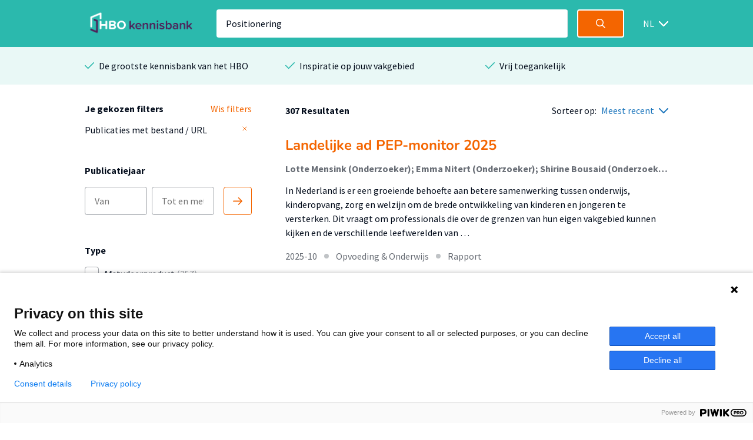

--- FILE ---
content_type: text/html; charset=utf-8
request_url: https://hbo-kennisbank.nl/searchresult?q=Positionering&p=0
body_size: 10582
content:
<!DOCTYPE html>
<html class="" lang="nl">
    <head>

    <!-- Meta -->
    <meta charset="UTF-8">
    <meta http-equiv="X-UA-Compatible" content="IE=edge,chrome=1">
    <meta name="viewport" content="width=device-width, initial-scale=1">
    <title>HBO Kennisbank</title><style id="antiClickjack">body{display:none !important;}</style><script type="text/javascript">
if (self === top) {
    var antiClickjack = document.getElementById("antiClickjack");
    antiClickjack.parentNode.removeChild(antiClickjack);
} else {
    top.location = self.location;
}</script><link href="/css/fonts.css?version=12.0.10" rel="stylesheet" type="text/css"></link><link href="/css/global.css?version=12.0.10" rel="stylesheet" type="text/css"></link><link href="/css/hbo.css?version=12.0.10" rel="stylesheet" type="text/css"></link><link href="/css/jquery-ui/jquery-ui.min.css?version=12.0.10" rel="stylesheet" type="text/css"></link><link href="/css/bootstrap-icons/bootstrap-icons.css?version=12.0.10" rel="stylesheet" type="text/css"></link><link href="/img/favicon.ico" rel="icon"></link><link href="/rss?query=%28Positionering%29+AND+%28%28extra.hasLink+exact+yes%29%29" rel="alternate" title="HBO-Kennisbank RSS feed" type="application/rss+xml"></link><link href="https://hbo-kennisbank.nl/searchresult?q=Positionering" rel="canonical"></link>
    </head>
    <body class="eupopup"><script type="text/javascript">(function(window, document, dataLayerName, id) { window[dataLayerName]=window[dataLayerName]||[],window[dataLayerName].push({start:(new Date).getTime(),event:"stg.start"});var scripts=document.getElementsByTagName('script')[0],tags=document.createElement('script'); function stgCreateCookie(a,b,c){var d="";if(c){var e=new Date;e.setTime(e.getTime()+24*c*60*60*1e3),d="; expires="+e.toUTCString();f="; SameSite=Strict"}document.cookie=a+"="+b+d+f+"; path=/"} var isStgDebug=(window.location.href.match("stg_debug")||document.cookie.match("stg_debug"))&&!window.location.href.match("stg_disable_debug");stgCreateCookie("stg_debug",isStgDebug?1:"",isStgDebug?14:-1); var qP=[];dataLayerName!=="dataLayer"&&qP.push("data_layer_name="+dataLayerName),isStgDebug&&qP.push("stg_debug");var qPString=qP.length>0?("?"+qP.join("&")):""; tags.async=!0,tags.src="https://surfnl.containers.piwik.pro/"+id+".js"+qPString,scripts.parentNode.insertBefore(tags,scripts); !function(a,n,i){a[n]=a[n]||{};for(var c=0;c<i.length;c++)!function(i){a[n][i]=a[n][i]||{},a[n][i].api=a[n][i].api||function(){var a=[].slice.call(arguments,0);"string"==typeof a[0]&&window[dataLayerName].push({event:n+"."+i+":"+a[0],parameters:[].slice.call(arguments,1)})}}(i[c])}(window,"ppms",["tm","cm"]); })(window, document, 'dataLayer', '9add827f-3771-49be-b9ff-f409680bed94');</script><div id="errorlog"></div><header class="header"><div class="header__inner"><a href="/"><img class="header__logo" src="/img/logo-hbo-kennisbank.png"></img></a><form action="/searchresult" class="search-form" id="search-form" method="get"><div class="search-form__column translatable" data-catalog="header" data-key="placeholder-text"><input class="search-form__field search-form__field--text" name="q" placeholder=" " type="search" value="Positionering"></div><div class="search-form__column"><button class="search-form__field search-form__field--submit" data-query-arguments="%7B%22q%22:%20%5B%22Positionering%22%5D%2C%20%22has-link%22:%20%5B%22yes%22%5D%7D" href="#"><svg class="icon" height="16" viewbox="0 0 16 16" width="16" xmlns="http://www.w3.org/2000/svg"><path d="M15.6097079,14.5927191 L11.5286292,10.5116404 C12.414382,9.40440449 12.9438202,8 12.9438202,6.47191011 C12.9438202,2.89761798 10.046382,0 6.47191011,0 C2.89761798,0 0,2.89761798 0,6.47191011 C0,10.0462022 2.89761798,12.9438202 6.47191011,12.9438202 C8,12.9438202 9.40440449,12.4142022 10.5116404,11.5284494 L14.5927191,15.6095281 C14.7331236,15.7499326 14.9172135,15.8202247 15.1011236,15.8202247 C15.2852135,15.8202247 15.4693034,15.7499326 15.6097079,15.6095281 C15.8905169,15.3288989 15.8905169,14.8733483 15.6097079,14.5927191 Z M6.47191011,11.505618 C3.69186517,11.505618 1.43820225,9.25195506 1.43820225,6.47191011 C1.43820225,3.69186517 3.69186517,1.43820225 6.47191011,1.43820225 C9.25213483,1.43820225 11.505618,3.69186517 11.505618,6.47191011 C11.505618,9.25195506 9.25213483,11.505618 6.47191011,11.505618 Z" fill="#fff"></path></svg></button></div></form><div class="select-wrapper header__language-toggle"><form action="/lang" class="header__language-toggle select-wrapper" method="get"><select class="submit-on-change" id="lang_toggle" name="lang"><option value="en">EN</option><option selected="selected" value="nl">NL</option></select><span></span></form></div></div></header><div class="usps-bar"><div class="usps-bar__inner"><div class="usps-bar__item"><span class="icon icon--brand-1 icon--check"></span><p class="usps-bar__item__text translatable" data-catalog="usps" data-key="usps1">De grootste kennisbank van het HBO</p></div><div class="usps-bar__item"><span class="icon icon--brand-1 icon--check"></span><p class="usps-bar__item__text translatable" data-catalog="usps" data-key="usps2">Inspiratie op jouw vakgebied</p></div><div class="usps-bar__item"><span class="icon icon--brand-1 icon--check"></span><p class="usps-bar__item__text translatable" data-catalog="usps" data-key="usps3">Vrij toegankelijk</p></div></div></div><!-- (Positionering) AND ((extra.hasLink exact yes)) --><form class="w-100-m" id="main-search-form" method="POST"><div id="js-modal-holder"></div><input name="q" type="hidden" value="Positionering"><input name="sort-order" type="hidden" value="date"></form><div class="search"><div class="search__aside"><div class="search__aside__header"><span class="search__aside__header__text translatable" data-catalog="searchresult" data-key="mobile-filter-header">Filters</span><a class="icon icon--white icon--cross js-toggle-search-aside" href="#"></a></div><div class="search__aside__item"><div class="selected-filter-container"><div class="selected-filter-top-row"><div class="selected-filter-header-col-left translatable" data-catalog="searchresult" data-key="chosen-filters"><strong>Je gekozen filters</strong></div><div class="selected-filter-header-col-right translatable" data-catalog="searchresult" data-key="remove-all-filters"><a class="link" href="/searchresult"><span>Wis filters</span></a></div></div><div class="selected-filter-row"><div class="selected-filter-col-left"><span title="Publicaties met bestand / URL">Publicaties met bestand / URL</span></div><div class="selected-filter-col-right"><form action="/searchresult" method="post"><input name="q" type="hidden" value="Positionering"><input name="p" type="hidden" value="0"><button class="remove-filter" type="submit"><svg class="text-gray" fill="none" height="12" stroke="currentColor" stroke-linecap="round" stroke-linejoin="round" stroke-width="2" viewBox="0 0 24 24" width="12" xmlns="http://www.w3.org/2000/svg"><line x1="18" x2="6" y1="6" y2="18"></line><line x1="6" x2="18" y1="6" y2="18"></line></svg></button></form></div></div></div></div><div class="search__aside__item"><span class="search__aside__item__heading translatable" data-catalog="searchresult" data-key="publication-year">Publicatiejaar</span><div class="date-selector"><div class="translatable" data-catalog="searchresult" data-key="date-from"></div><input class="text-field" form="main-search-form" name="date-from" placeholder="Van" type="text"><input class="text-field" form="main-search-form" name="date-until" placeholder="Tot en met" type="text"><div class="translatable" data-catalog="searchresult" data-key="date-until"></div><a class="date-selector__button submit-on-click submit-date-selector" href="#"><svg class="icon" height="16" viewbox="0 0 16 16" width="16" xmlns="http://www.w3.org/2000/svg"><path d="M0.8,9.2 L13.2688,9.2 L9.0344,13.4344 C8.722,13.7468 8.722,14.2532 9.0344,14.5656 C9.3468,14.878 9.8534,14.878 10.1658,14.5656 L15.7658,8.9656 C16.0782,8.6532 16.0782,8.1466 15.7658,7.8344 L10.1658,2.2344 C10.0096,2.0782 9.8048,2 9.6,2 C9.3954,2 9.1906,2.0782 9.0344,2.2344 C8.722,2.5468 8.722,3.0534 9.0344,3.3656 L13.2688,7.6 L0.8,7.6 C0.3582,7.6 0,7.9582 0,8.4 C0,8.8418 0.3582,9.2 0.8,9.2 Z" fill="#F46500"></path></svg></a></div></div><div class="search__aside__item search__aside__item__section-marker"><div class="search__aside__item__heading"><span class="translatable" data-catalog="searchresult" data-key="type">Type</span></div><div class="search__aside__item__section"><label class="filter-item control checkbox"><input class="filter-item__button h-parent" data-index="0" form="main-search-form" name="t-0-k" type="checkbox" value="hbo:product"><span class="control-indicator"></span><div><span class="filter-item__text">Afstudeerproduct<span> (257)</span></span></div></label><label class="filter-item control checkbox filter-item-indented"><input class="filter-item__button h-child" data-index="0" form="main-search-form" name="t-0-v" type="checkbox" value="info:eu-repo/semantics/bachelorThesis"><span class="control-indicator"></span><div><span class="filter-item__text">Bachelor<span> (256)</span></span></div></label><label class="filter-item control checkbox filter-item-indented"><input class="filter-item__button h-child" data-index="0" form="main-search-form" name="t-0-v" type="checkbox" value="info:eu-repo/semantics/masterThesis"><span class="control-indicator"></span><div><span class="filter-item__text">Master<span> (1)</span></span></div></label><label class="filter-item control checkbox"><input class="filter-item__button h-parent" data-index="1" form="main-search-form" name="t-1-k" type="checkbox" value="info:eu-repo/semantics/report"><span class="control-indicator"></span><div><span class="filter-item__text">Rapport<span> (17)</span></span></div></label><label class="filter-item control checkbox"><input class="filter-item__button h-parent" data-index="2" form="main-search-form" name="t-2-k" type="checkbox" value="info:eu-repo/semantics/article"><span class="control-indicator"></span><div><span class="filter-item__text">Artikel<span> (10)</span></span></div></label><label class="filter-item control checkbox"><input class="filter-item__button h-parent" data-index="3" form="main-search-form" name="t-3-k" type="checkbox" value="info:eu-repo/semantics/conferenceObject"><span class="control-indicator"></span><div><span class="filter-item__text">Conferentiebijdrage<span> (8)</span></span></div></label><label class="filter-item control checkbox"><input class="filter-item__button h-parent" data-index="4" form="main-search-form" name="t-4-k" type="checkbox" value="info:eu-repo/semantics/book"><span class="control-indicator"></span><div><span class="filter-item__text">Boek<span> (6)</span></span></div></label></div><div class="search__aside__item__section hideable is-hidden"><label class="filter-item control checkbox"><input class="filter-item__button h-parent" data-index="5" form="main-search-form" name="t-5-k" type="checkbox" value="info:eu-repo/semantics/contributionToPeriodical"><span class="control-indicator"></span><div><span class="filter-item__text">Bijdrage aan periodiek<span> (3)</span></span></div></label><label class="filter-item control checkbox"><input class="filter-item__button h-parent" data-index="6" form="main-search-form" name="t-6-k" type="checkbox" value="info:eu-repo/semantics/bookPart"><span class="control-indicator"></span><div><span class="filter-item__text">Boekdeel<span> (2)</span></span></div></label><label class="filter-item control checkbox"><input class="filter-item__button h-parent" data-index="7" form="main-search-form" name="t-7-k" type="checkbox" value="info:eu-repo/semantics/other"><span class="control-indicator"></span><div><span class="filter-item__text">Andersoortig materiaal<span> (2)</span></span></div></label><label class="filter-item control checkbox"><input class="filter-item__button h-parent" data-index="8" form="main-search-form" name="t-8-k" type="checkbox" value="info:eu-repo/semantics/lecture"><span class="control-indicator"></span><div><span class="filter-item__text">Lezing<span> (1)</span></span></div></label></div><a class="search__aside__item__button js-toggle-search-aside-item-section translatable js-toggle-more" data-catalog="utils" data-key="show-more" href="#">Toon meer</a><a class="search__aside__item__button js-toggle-search-aside-item-section translatable js-toggle-less" data-catalog="utils" data-key="show-less" href="#" style="display: none">Toon minder</a></div><div class="search__aside__item search__aside__item__section-marker"><div class="search__aside__item__heading"><span class="translatable" data-catalog="searchresult" data-key="organisation">Organisatie</span></div><div class="search__aside__item__section"><label class="filter-item control checkbox"><input class="filter-item__button submit-on-change" form="main-search-form" name="o" type="checkbox" value="Hogeschool Leiden"><span class="control-indicator"></span><div><span class="filter-item__text">Hogeschool Leiden<span> (175)</span></span></div></label><label class="filter-item control checkbox"><input class="filter-item__button submit-on-change" form="main-search-form" name="o" type="checkbox" value="De Haagse Hogeschool"><span class="control-indicator"></span><div><span class="filter-item__text">De Haagse Hogeschool<span> (28)</span></span></div></label><label class="filter-item control checkbox"><input class="filter-item__button submit-on-change" form="main-search-form" name="o" type="checkbox" value="Hogeschool Utrecht"><span class="control-indicator"></span><div><span class="filter-item__text">Hogeschool Utrecht<span> (24)</span></span></div></label><label class="filter-item control checkbox"><input class="filter-item__button submit-on-change" form="main-search-form" name="o" type="checkbox" value="Hogeschool Rotterdam"><span class="control-indicator"></span><div><span class="filter-item__text">Hogeschool Rotterdam<span> (16)</span></span></div></label><label class="filter-item control checkbox"><input class="filter-item__button submit-on-change" form="main-search-form" name="o" type="checkbox" value="Hanze"><span class="control-indicator"></span><div><span class="filter-item__text">Hanze<span> (15)</span></span></div></label></div><div class="search__aside__item__section hideable is-hidden"><label class="filter-item control checkbox"><input class="filter-item__button submit-on-change" form="main-search-form" name="o" type="checkbox" value="saxionhogeschool"><span class="control-indicator"></span><div><span class="filter-item__text">Saxion<span> (11)</span></span></div></label><label class="filter-item control checkbox"><input class="filter-item__button submit-on-change" form="main-search-form" name="o" type="checkbox" value="Hogeschool van Amsterdam"><span class="control-indicator"></span><div><span class="filter-item__text">Hogeschool van Amsterdam<span> (6)</span></span></div></label><label class="filter-item control checkbox"><input class="filter-item__button submit-on-change" form="main-search-form" name="o" type="checkbox" value="Hogeschool Windesheim"><span class="control-indicator"></span><div><span class="filter-item__text">Hogeschool Windesheim<span> (5)</span></span></div></label><label class="filter-item control checkbox"><input class="filter-item__button submit-on-change" form="main-search-form" name="o" type="checkbox" value="Christelijke Hogeschool Ede"><span class="control-indicator"></span><div><span class="filter-item__text">Christelijke Hogeschool Ede<span> (4)</span></span></div></label><label class="filter-item control checkbox"><input class="filter-item__button submit-on-change" form="main-search-form" name="o" type="checkbox" value="Fontys"><span class="control-indicator"></span><div><span class="filter-item__text">Fontys<span> (4)</span></span></div></label><label class="filter-item control checkbox"><input class="filter-item__button submit-on-change" form="main-search-form" name="o" type="checkbox" value="aereshogeschool"><span class="control-indicator"></span><div><span class="filter-item__text">Aeres Hogeschool<span> (4)</span></span></div></label><label class="filter-item control checkbox"><input class="filter-item__button submit-on-change" form="main-search-form" name="o" type="checkbox" value="HAN University of Applied Sciences"><span class="control-indicator"></span><div><span class="filter-item__text">HAN University of Applied Sciences<span> (3)</span></span></div></label><label class="filter-item control checkbox"><input class="filter-item__button submit-on-change" form="main-search-form" name="o" type="checkbox" value="Hogeschool Inholland"><span class="control-indicator"></span><div><span class="filter-item__text">Hogeschool Inholland<span> (2)</span></span></div></label><label class="filter-item control checkbox"><input class="filter-item__button submit-on-change" form="main-search-form" name="o" type="checkbox" value="Zuyd Hogeschool"><span class="control-indicator"></span><div><span class="filter-item__text">Zuyd Hogeschool<span> (2)</span></span></div></label><label class="filter-item control checkbox"><input class="filter-item__button submit-on-change" form="main-search-form" name="o" type="checkbox" value="HZ University of Applied Sciences"><span class="control-indicator"></span><div><span class="filter-item__text">HZ University of Applied Sciences<span> (2)</span></span></div></label><label class="filter-item control checkbox"><input class="filter-item__button submit-on-change" form="main-search-form" name="o" type="checkbox" value="vanhall_larenstein"><span class="control-indicator"></span><div><span class="filter-item__text">Van Hall Larenstein<span> (2)</span></span></div></label><label class="filter-item control checkbox"><input class="filter-item__button submit-on-change" form="main-search-form" name="o" type="checkbox" value="Hogeschool KPZ"><span class="control-indicator"></span><div><span class="filter-item__text">Hogeschool KPZ<span> (2)</span></span></div></label><label class="filter-item control checkbox"><input class="filter-item__button submit-on-change" form="main-search-form" name="o" type="checkbox" value="NHL Stenden Hogeschool"><span class="control-indicator"></span><div><span class="filter-item__text">NHL Stenden Hogeschool<span> (1)</span></span></div></label><label class="filter-item control checkbox"><input class="filter-item__button submit-on-change" form="main-search-form" name="o" type="checkbox" value="Hogeschool Viaa"><span class="control-indicator"></span><div><span class="filter-item__text">Hogeschool Viaa<span> (1)</span></span></div></label></div><a class="search__aside__item__button js-toggle-search-aside-item-section translatable js-toggle-more" data-catalog="utils" data-key="show-more" href="#">Toon meer</a><a class="search__aside__item__button js-toggle-search-aside-item-section translatable js-toggle-less" data-catalog="utils" data-key="show-less" href="#" style="display: none">Toon minder</a></div><div class="search__aside__item search__aside__item__section-marker"><div class="search__aside__item__heading"><span class="translatable" data-catalog="searchresult" data-key="theme">Thema</span></div><div class="search__aside__item__section"><label class="filter-item control checkbox"><input class="filter-item__button submit-on-change" form="main-search-form" name="c" type="checkbox" value="2"><span class="control-indicator"></span><div><span class="filter-item__text">ICT &amp; Media<span> (162)</span></span></div></label><label class="filter-item control checkbox"><input class="filter-item__button submit-on-change" form="main-search-form" name="c" type="checkbox" value="5"><span class="control-indicator"></span><div><span class="filter-item__text">Economie &amp; Management<span> (107)</span></span></div></label><label class="filter-item control checkbox"><input class="filter-item__button submit-on-change" form="main-search-form" name="c" type="checkbox" value="6"><span class="control-indicator"></span><div><span class="filter-item__text">Mens &amp; Maatschappij<span> (21)</span></span></div></label><label class="filter-item control checkbox"><input class="filter-item__button submit-on-change" form="main-search-form" name="c" type="checkbox" value="8"><span class="control-indicator"></span><div><span class="filter-item__text">Gezondheid<span> (14)</span></span></div></label><label class="filter-item control checkbox"><input class="filter-item__button submit-on-change" form="main-search-form" name="c" type="checkbox" value="1"><span class="control-indicator"></span><div><span class="filter-item__text">Recreatie, Beweging &amp; Sport<span> (12)</span></span></div></label></div><div class="search__aside__item__section hideable is-hidden"><label class="filter-item control checkbox"><input class="filter-item__button submit-on-change" form="main-search-form" name="c" type="checkbox" value="13"><span class="control-indicator"></span><div><span class="filter-item__text">Algemeen<span> (9)</span></span></div></label><label class="filter-item control checkbox"><input class="filter-item__button submit-on-change" form="main-search-form" name="c" type="checkbox" value="3"><span class="control-indicator"></span><div><span class="filter-item__text">Opvoeding &amp; Onderwijs<span> (6)</span></span></div></label><label class="filter-item control checkbox"><input class="filter-item__button submit-on-change" form="main-search-form" name="c" type="checkbox" value="9"><span class="control-indicator"></span><div><span class="filter-item__text">Techniek<span> (4)</span></span></div></label><label class="filter-item control checkbox"><input class="filter-item__button submit-on-change" form="main-search-form" name="c" type="checkbox" value="10"><span class="control-indicator"></span><div><span class="filter-item__text">Bouw &amp; Logistiek<span> (2)</span></span></div></label><label class="filter-item control checkbox"><input class="filter-item__button submit-on-change" form="main-search-form" name="c" type="checkbox" value="14"><span class="control-indicator"></span><div><span class="filter-item__text">Natuur &amp; Landbouw<span> (2)</span></span></div></label><label class="filter-item control checkbox"><input class="filter-item__button submit-on-change" form="main-search-form" name="c" type="checkbox" value="4"><span class="control-indicator"></span><div><span class="filter-item__text">Filosofie &amp; Religie<span> (2)</span></span></div></label><label class="filter-item control checkbox"><input class="filter-item__button submit-on-change" form="main-search-form" name="c" type="checkbox" value="12"><span class="control-indicator"></span><div><span class="filter-item__text">Taal, Cultuur &amp; Kunsten<span> (2)</span></span></div></label><label class="filter-item control checkbox"><input class="filter-item__button submit-on-change" form="main-search-form" name="c" type="checkbox" value="7"><span class="control-indicator"></span><div><span class="filter-item__text">Recht<span> (1)</span></span></div></label><label class="filter-item control checkbox"><input class="filter-item__button submit-on-change" form="main-search-form" name="c" type="checkbox" value="11"><span class="control-indicator"></span><div><span class="filter-item__text">Ruimtelijke ordening &amp; planning<span> (1)</span></span></div></label></div><a class="search__aside__item__button js-toggle-search-aside-item-section translatable js-toggle-more" data-catalog="utils" data-key="show-more" href="#">Toon meer</a><a class="search__aside__item__button js-toggle-search-aside-item-section translatable js-toggle-less" data-catalog="utils" data-key="show-less" href="#" style="display: none">Toon minder</a></div><div class="search__aside__item search__aside__item__section-marker"><div class="search__aside__item__heading"><span class="translatable" data-catalog="searchresult" data-key="accessibility">Toegankelijkheid</span><a class="icon icon--grey-lighter icon--circle-information" href="#"></a><p class="translatable" data-catalog="searchresult" data-key="accessibility-tooltip"></p><div class="search__aside__item__tooltip text-holder is-hidden"><p>Wanneer je in de HBO Kennisbank een zoekopdracht doet, worden standaard alleen publicaties getoond mét een bestand of URL. Door de filter 'Publicaties met bestand / URL' te verwijderen worden alle publicaties getoond.</p></div></div><div class="search__aside__item__section"><label class="filter-item control checkbox"><input checked="checked" class="filter-item__button submit-on-change" form="main-search-form" name="has-link" type="checkbox" value="yes"><span class="control-indicator"></span><div><span class="filter-item__text">Publicaties met bestand / URL<span> (307)</span></span></div></label></div></div><div class="search__aside__item search__aside__item__section-marker"><div class="search__aside__item__heading"><span class="translatable" data-catalog="searchresult" data-key="thesisaward">Prijs / nominatie</span><a class="icon icon--grey-lighter icon--circle-information" href="#"></a><p class="translatable" data-catalog="searchresult" data-key="thesisaward-tooltip"></p><div class="search__aside__item__tooltip text-holder is-hidden"><p>Met het aanzetten van deze filter worden alleen afstudeerproducten getoond die een prijs hebben gewonnen of voor een prijs genomineerd zijn.</p></div></div><div class="search__aside__item__section"><label class="filter-item control checkbox"><input class="filter-item__button submit-on-change" form="main-search-form" name="has-thesisaward" type="checkbox" value="yes"><span class="control-indicator"></span><div><span class="filter-item__text">Met prijs/nominatie<span> (1)</span></span></div></label></div></div><div class="search__aside__item"><span class="search__aside__item__heading translatable" data-catalog="searchresult" data-key="institutes">Instituut</span><a class="search__aside__item__button js-modal-interaction translatable" data-catalog="searchresult" data-key="institutes-filter" data-target="ht-modal" href="#">Filter op instituut</a></div><div class="search__aside__item"><span class="search__aside__item__heading translatable" data-catalog="searchresult" data-key="knowledge-centers-and-lectorates">Afdeling</span><a class="search__aside__item__button js-modal-interaction translatable" data-catalog="searchresult" data-key="knowledge-centers-and-lectorates-filter" data-target="hl-modal" href="#">Filter op afdeling</a></div><div class="search__aside__item"><span class="search__aside__item__heading translatable" data-catalog="searchresult" data-key="academy-and-educations">Opleiding</span><a class="search__aside__item__button js-modal-interaction translatable" data-catalog="searchresult" data-key="academy-and-educations-filter" data-target="hd-modal" href="#">Filter op opleiding</a></div><div class="search__aside__item"><span class="search__aside__item__heading translatable" data-catalog="searchresult" data-key="languages">Taal</span><a class="search__aside__item__button js-modal-interaction translatable" data-catalog="searchresult" data-key="languages-filter" data-target="language-modal" href="#">Filter op taal</a></div><div class="search__aside__footer"><input class="submit-button" type="submit" value="Toon resultaten"><a class="search__aside__footer__link js-toggle-search-aside" href="#">Annuleren</a></div></div><div class="search__body" id="main-content"><div class="search__body__heading"><a class="search__body__heading__toggle js-toggle-search-aside translatable" data-catalog="searchresult" data-key="mobile-filter" href="#">Filter</a><div class="search__body__heading__column"><strong class="translatable" data-catalog="searchresult" data-format-keys="total" data-key="num-results">307 Resultaten</strong></div><div class="search__body__heading__column"><span class="translatable" data-catalog="searchresult" data-key="sorting" style="white-space:nowrap;">Sorteer op:</span><div class="select-wrapper sort-order-toggle"><span></span><select class="collect-and-submit-on-change" name="sort-order"><option value="relevance">Meest relevant</option><option selected="selected" value="date">Meest recent</option></select></div></div></div><div class="search__body__overview"><div class="search-result text-holder"><h3><a class="result-title" data-query-arguments="%7B%22q%22:%20%5B%22Positionering%22%5D%2C%20%22p%22:%20%5B%220%22%5D%2C%20%22has-link%22:%20%5B%22yes%22%5D%7D" href="/details/sharekit_kpz:oai:surfsharekit.nl:21e1a696-271e-420b-b719-4a3a57f52e4f">Landelijke ad PEP-monitor 2025</a></h3><div class="detail__header__column"><div class="detail__header__item max-w-100"><span class="detail__header__item__text detail__header__item__text--bold text-ellipsis" title="Lotte Mensink (Onderzoeker); Emma Nitert (Onderzoeker); Shirine Bousaid (Onderzoeker); Trynke Keuning (Associate Lector)">Lotte Mensink (Onderzoeker); Emma Nitert (Onderzoeker); Shirine Bousaid (Onderzoeker); Trynke Keuning (Associate Lector)</span></div></div><div class="related__overview__item__preview"><p>In Nederland is er een groeiende behoefte aan betere samenwerking tussen onderwijs, kinderopvang, zorg en welzijn om de brede ontwikkeling van kinderen en jongeren te versterken. Dit vraagt om professionals die over
de grenzen van hun eigen vakgebied kunnen kijken en de verschillende leefwerelden van …</p></div><p class="meta subtle"><span>2025-10</span><span class="icon icon--grey-lighter icon--bullet"></span><span>Opvoeding &amp; Onderwijs</span><span class="icon icon--grey-lighter icon--bullet"></span><span>Rapport</span></p></div><div class="search-result text-holder"><h3><a class="result-title" data-query-arguments="%7B%22q%22:%20%5B%22Positionering%22%5D%2C%20%22p%22:%20%5B%220%22%5D%2C%20%22has-link%22:%20%5B%22yes%22%5D%7D" href="/details/saxion_kenniscentra:974fdc60-7336-4cf1-907d-2d5d9fb2b2af">Burgerschapsonderwijs: Beschouwing van twee aanpakken voor het vergroten van maatschappelijke betrokkenheid</a></h3><div class="detail__header__column"><div class="detail__header__item max-w-100"><span class="detail__header__item__text detail__header__item__text--bold text-ellipsis" title="Voorthuijsen, (Marijke) van (Extern); Wal-Maris, (Stella) van der (Extern); Zee, (Symen) van der (Lector); Klaver, L. (Lida) (Onderzoeker)">Voorthuijsen, (Marijke) van (Extern); Wal-Maris, (Stella) van der (Extern); Zee, (Symen) van der (Lector); Klaver, L. (Lida) (Onderzoeker)</span></div></div><div class="related__overview__item__preview"><p>Bij het bepalen van een aanpak voor burgerschapsonderwijs kunnen scholen en lerarenopleidingen verschillende keuzes maken op basis van hun visie. In dit artikel beschouwen we twee aanpakken voor het vergroten van maatschappelijke betrokkenheid—een belangrijk maar nog steeds onderbelicht leerdoel binnen …</p></div><p class="meta subtle"><span>2025-03-05</span><span class="icon icon--grey-lighter icon--bullet"></span><span>Algemeen</span><span class="icon icon--grey-lighter icon--bullet"></span><span>Artikel</span></p></div><div class="search-result text-holder"><h3><a class="result-title" data-query-arguments="%7B%22q%22:%20%5B%22Positionering%22%5D%2C%20%22p%22:%20%5B%220%22%5D%2C%20%22has-link%22:%20%5B%22yes%22%5D%7D" href="/details/sharekit_hr:oai:surfsharekit.nl:7798a56a-99e8-4fb5-84a2-b199490a9c7e">Basisboek sociaal werk: activeren, ondersteunen en verbinden (5e ed.)</a></h3><div class="detail__header__column"><div class="detail__header__item max-w-100"><span class="detail__header__item__text detail__header__item__text--bold text-ellipsis" title="F.C.P.P. Spierings; M. Spierts; P.H.J. van der Aa; M.E.A. Lusse; D.J. ter Avest; G.T. Witte">F.C.P.P. Spierings; M. Spierts; P.H.J. van der Aa; M.E.A. Lusse; D.J. ter Avest; G.T. Witte</span></div></div><div class="related__overview__item__preview"><p>Sociaal werkers brengen mensen, groepen en gemeenschappen sociaal in beweging en ondersteunen de onderlinge verbinding. Het is boeiend en dynamisch werk én, omdat sociaal werk zo’n breed domein is, ook veelzijdig werk. Welke functie je uiteindelijk ook gaat uitoefenen (maatschappelijk werker, creatief …</p></div><p class="meta subtle"><span>2024-08-09</span><span class="icon icon--grey-lighter icon--bullet"></span><span>Mens &amp; Maatschappij</span><span class="icon icon--grey-lighter icon--bullet"></span><span>Boek</span></p></div><div class="search-result text-holder"><h3><a class="result-title" data-query-arguments="%7B%22q%22:%20%5B%22Positionering%22%5D%2C%20%22p%22:%20%5B%220%22%5D%2C%20%22has-link%22:%20%5B%22yes%22%5D%7D" href="/details/saxion_scripties:6f4e16e6-3a5c-4ff3-aa8a-17f084a4fe35">Positionering AMI Kappers</a></h3><div class="detail__header__column"><div class="detail__header__item max-w-100"><span class="detail__header__item__text detail__header__item__text--bold text-ellipsis" title="Bauke van der Gugten (Student)">Bauke van der Gugten (Student)</span></div></div><div class="related__overview__item__preview"><p>Ik heb onderzoek gedaan naar de positionering van AMI Kappers. Hiervoor heb ik een adviesrapport opgesteld met alle adviezen en een alomvattend brandbook voor AMI Kappers</p></div><p class="meta subtle"><span>2024-07-14</span><span class="icon icon--grey-lighter icon--bullet"></span><span>Algemeen</span><span class="icon icon--grey-lighter icon--bullet"></span><span>Bachelor</span></p></div><div class="search-result text-holder"><h3><a class="result-title" data-query-arguments="%7B%22q%22:%20%5B%22Positionering%22%5D%2C%20%22p%22:%20%5B%220%22%5D%2C%20%22has-link%22:%20%5B%22yes%22%5D%7D" href="/details/sharekit_hhs:oai:surfsharekit.nl:28097714-7ea9-403f-bb3d-9f0f406409c6">Van opstart naar succes</a></h3><div class="detail__header__column"><div class="detail__header__item max-w-100"><span class="detail__header__item__text detail__header__item__text--bold text-ellipsis" title="Iris Smid (Student); Virna de Jong (Student)">Iris Smid (Student); Virna de Jong (Student)</span></div></div><div class="related__overview__item__preview"><p>Tijdens de stages bij Bureau Woonkans is gebleken dat er verschillende knelpunten zijn bij de opstart van het traject Zittende Huurder. Cliënten begrijpen vaak de voorwaarden van het traject niet, wat kan leiden tot miscommunicatie en een gebrek aan medewerking. Dit resulteert soms in het vroegtijdig …</p></div><p class="meta subtle"><span>2024-06-27</span><span class="icon icon--grey-lighter icon--bullet"></span><span>Mens &amp; Maatschappij</span><span class="icon icon--grey-lighter icon--bullet"></span><span>Bachelor</span></p></div><div class="search-result text-holder"><h3><a class="result-title" data-query-arguments="%7B%22q%22:%20%5B%22Positionering%22%5D%2C%20%22p%22:%20%5B%220%22%5D%2C%20%22has-link%22:%20%5B%22yes%22%5D%7D" href="/details/sharekit_hh:oai:surfsharekit.nl:781f56e0-7a75-49df-a197-04714e9baaff">Een biomechanische analyse van de lichaamszwaartepuntspositionering bij ervaren en niet ervaren Klimmers</a></h3><div class="detail__header__column"><div class="detail__header__item max-w-100"><span class="detail__header__item__text detail__header__item__text--bold text-ellipsis" title="Sjors Arnold (Student)">Sjors Arnold (Student)</span></div></div><div class="related__overview__item__preview"><p>Klimmen is een sport die de laatste tijd steeds populairder wordt. In zowel de literatuur als in de praktijk ontbreekt het echter aan voldoende kennis over de verschillen tussen klimmers. Tot op heden is er nog geen studie uitgevoerd om de positionering van het lichaamszwaartepunt (LZP) van de klimmer …</p></div><p class="meta subtle"><span>2024</span><span class="icon icon--grey-lighter icon--bullet"></span><span>Recreatie, Beweging &amp; Sport; …</span><span class="icon icon--grey-lighter icon--bullet"></span><span>Bachelor</span></p></div><div class="search-result text-holder"><h3><a class="result-title" data-query-arguments="%7B%22q%22:%20%5B%22Positionering%22%5D%2C%20%22p%22:%20%5B%220%22%5D%2C%20%22has-link%22:%20%5B%22yes%22%5D%7D" href="/details/sharekit_kpz:oai:surfsharekit.nl:8afc74dc-9180-47ea-a4df-3ffb98aff203">Dicht op de huid van de samenleving</a></h3><div class="detail__header__column"><div class="detail__header__item max-w-100"><span class="detail__header__item__text detail__header__item__text--bold text-ellipsis" title="Wenckje Jongstra (Associate Lector); Inouk Boerma (Associate Lector)">Wenckje Jongstra (Associate Lector); Inouk Boerma (Associate Lector)</span></div></div><div class="related__overview__item__preview"><p>De bijdrage die kenniscentra van lerarenopleidingen kunnen leveren aan het inrichten en vormgeven van effectief leesonderwijs.
Dit kunnen zij doen door hun bijzondere positionering en hun praktijkgerichte onderzoek.</p></div><p class="meta subtle"><span>2023-10-24</span><span class="icon icon--grey-lighter icon--bullet"></span><span>Opvoeding &amp; Onderwijs</span><span class="icon icon--grey-lighter icon--bullet"></span><span>Artikel</span></p></div><div class="search-result text-holder"><h3><a class="result-title" data-query-arguments="%7B%22q%22:%20%5B%22Positionering%22%5D%2C%20%22p%22:%20%5B%220%22%5D%2C%20%22has-link%22:%20%5B%22yes%22%5D%7D" href="/details/amsterdam_pure:oai:pure.hva.nl:publications%2F6839b027-8178-4a43-8e08-a4c5408b8a4b">Laten we het eens over samenlevingsopbouw hebben. Het is tijd.</a></h3><div class="detail__header__column"><div class="detail__header__item max-w-100"><span class="detail__header__item__text detail__header__item__text--bold text-ellipsis" title="Gradener, Jeroen (Lectoraat Youth Spot); Hofman, Joop; Ikink, Jaap; de Jong, Jeanet">Gradener, Jeroen (Lectoraat Youth Spot); Hofman, Joop; Ikink, Jaap; de Jong, Jeanet</span></div></div><div class="related__overview__item__preview"><p>Opbouwwerk is bezig met een comeback. Terecht, want het kan een cruciale bijdrage leveren aan het versterken van gemeenschappen en het aanpakken van maatschappelijke vraagstukken. Om die potentie te benutten, verdient het een extra impuls en betere positionering. Dat is de strekking van het onlangs verschenen …</p></div><p class="meta subtle"><span>2023-09</span><span class="icon icon--grey-lighter icon--bullet"></span><span>Algemeen</span><span class="icon icon--grey-lighter icon--bullet"></span><span>Andersoortig materiaal</span></p></div><div class="search-result text-holder"><h3><a class="result-title" data-query-arguments="%7B%22q%22:%20%5B%22Positionering%22%5D%2C%20%22p%22:%20%5B%220%22%5D%2C%20%22has-link%22:%20%5B%22yes%22%5D%7D" href="/details/sharekit_hhs:oai:surfsharekit.nl:1b0dcb65-9f29-4c4f-80c4-fe4985528453">Een onderzoek naar profilering van Clubhuis de Horizon</a></h3><div class="detail__header__column"><div class="detail__header__item max-w-100"><span class="detail__header__item__text detail__header__item__text--bold text-ellipsis" title="Lisa Doornbos (Student); Nienke Bart (Student)">Lisa Doornbos (Student); Nienke Bart (Student)</span></div></div><div class="related__overview__item__preview"><p>De doelgroep van Clubhuis de Horizon is ouder. Dat maakt dat zij een vraagstelling hebben 
geformuleerd waarbinnen onderzoek is gedaan over hoe Clubhuis de Horizon meer kan aansluiten bij 
een jonge doelgroep met een psychiatrische achtergrond, wat als gevolg kan hebben dat er meer 
toestroom is van …</p></div><p class="meta subtle"><span>2023-05-23</span><span class="icon icon--grey-lighter icon--bullet"></span><span>Mens &amp; Maatschappij</span><span class="icon icon--grey-lighter icon--bullet"></span><span>Bachelor</span></p></div><div class="search-result text-holder"><h3><a class="result-title" data-query-arguments="%7B%22q%22:%20%5B%22Positionering%22%5D%2C%20%22p%22:%20%5B%220%22%5D%2C%20%22has-link%22:%20%5B%22yes%22%5D%7D" href="/details/sharekit_hsleiden:oai:surfsharekit.nl:11780c58-5d1b-4204-9fae-72c4eb5215ba">Communicatieprofessionals in HBO-instellingen in Nederland</a></h3><div class="detail__header__column"><div class="detail__header__item max-w-100"><span class="detail__header__item__text detail__header__item__text--bold text-ellipsis" title="Esmee van der Heiden (Student)">Esmee van der Heiden (Student)</span></div></div><div class="related__overview__item__preview"><p>De doelstelling van het onderzoek is inzicht geven in de werkzaamheden van communicatieprofessionals in hbo-instellingen, in het bijzonder betreffende de positionering van hbo-instellingen, teneinde een advies te geven aan de Vereniging Hogescholen over communicatieverbeteringen binnen het hoger beroepsonderwijs …</p></div><p class="meta subtle"><span>2023-01-09</span><span class="icon icon--grey-lighter icon--bullet"></span><span>Mens &amp; Maatschappij</span><span class="icon icon--grey-lighter icon--bullet"></span><span>Bachelor</span></p></div></div><div class="search__body__pagination"><a class="search__body__pagination__arrow is-disabled" href="/searchresult?q=Positionering&amp;has-link=yes&amp;p=0"><span class="icon icon--grey-lighter icon--arrow-left"></span><span class="translatable" data-catalog="searchresult" data-key="pagination-previous">Vorige</span></a><div class="search__body__pagination__numbers"><a class="search__body__pagination__numbers__item is-active" href="/searchresult?q=Positionering&amp;has-link=yes&amp;p=1">1</a><a class="search__body__pagination__numbers__item" href="/searchresult?q=Positionering&amp;has-link=yes&amp;p=2">2</a><a class="search__body__pagination__numbers__item" href="/searchresult?q=Positionering&amp;has-link=yes&amp;p=3">3</a><a class="search__body__pagination__numbers__item" href="/searchresult?q=Positionering&amp;has-link=yes&amp;p=4">4</a><a class="search__body__pagination__numbers__item" href="/searchresult?q=Positionering&amp;has-link=yes&amp;p=5">5</a><span class="search__body__pagination__numbers__item">...</span></div><a class="search__body__pagination__arrow " href="/searchresult?q=Positionering&amp;has-link=yes&amp;p=2"><span class="translatable" data-catalog="searchresult" data-key="pagination-next">Volgende</span><span class="icon icon--blue icon--arrow-right"></span></a></div></div></div><div class="page-information page-information-no-bottom"><div class="detail__body"><div class="detail__body__intro text-holder"><h3 class="translatable" data-catalog="searchresult" data-key="about-hbokennisbank-header">Over HBO Kennisbank</h3><p class="translatable" data-catalog="searchresult" data-key="about-hbokennisbank-text">De HBO Kennisbank maakt dit materiaal van hogescholen zichtbaar en beschikbaar voor uitwisseling en hergebruik. De HBO Kennisbank is hierdoor een belangrijke toegangspoort tot de resultaten van onderzoek van hogescholen.</p></div></div></div><div class="brands"><p class="brands__heading translatable" data-catalog="brands" data-key="brand-text">Op de HBO Kennisbank vind je publicaties van 26 hogescholen</p><div class="brands__carousel_placeholder brands__carousel"><div class="brands__carousel__slide"><div class="brands__carousel__slide__inner"><img alt="hanzehogeschoolgroningen" src="/cms/wp-content/uploads/2018/03/image.png"></img><img alt="utrechthogeschool" src="/cms/wp-content/uploads/2018/03/logo-utrechthogeschool.png"></img><img alt="hogeschoolamsterdam" src="/cms/wp-content/uploads/2018/03/logo_hva.jpg"></img><img alt="haagsehogeschool" src="/cms/wp-content/uploads/2018/03/logo-haagsehogeschool.png"></img></div></div><div class="brands__carousel__slide"><div class="brands__carousel__slide__inner"><img alt="fontyshogeschool" src="/cms/wp-content/uploads/2018/03/logo-fontyshogeschool.png"></img><img alt="hogeschoolarnhemnijmegen" src="/cms/wp-content/uploads/2018/03/Han-hbok.png"></img><img alt="saxionhogeschool" src="/cms/wp-content/uploads/2018/03/logo-saxionhogeschool.png"></img><img alt="hogeschoolrotterdam" src="/cms/wp-content/uploads/2018/03/logo-hogeschoolrotterdam.png"></img></div></div><div class="brands__carousel__slide"><div class="brands__carousel__slide__inner"><img alt="vanhall_larenstein" src="/cms/wp-content/uploads/2018/03/logo-vanhall_larenstein.png"></img><img alt="hogeschoolinholland" src="/cms/wp-content/uploads/2018/03/logo-hogeschoolinholland.png"></img><img alt="aereshogeschool" src="/cms/wp-content/uploads/2018/03/logo-aereshogeschool-1.png"></img><img alt="windesheimhogeschool" src="/cms/wp-content/uploads/2018/03/Windesheim_logo_ZG_RGB-DEF.png"></img></div></div><div class="brands__carousel__slide"><div class="brands__carousel__slide__inner"><img alt="hsleiden" src="/cms/wp-content/uploads/2018/03/logo-hsleiden.png"></img><img alt="zuyd" src="/cms/wp-content/uploads/2018/03/logo-zuyd.png"></img><img alt="christelijkehogeschoolede" src="/cms/wp-content/uploads/2018/03/logo-christelijkehogeschoolede.png"></img><img alt="zeelandhogeschool" src="/cms/wp-content/uploads/2018/03/logo-zeelandhogeschool.png"></img></div></div><div class="brands__carousel__slide"><div class="brands__carousel__slide__inner"><img alt="avanshogeschool" src="/cms/wp-content/uploads/2018/03/logo-avanshogeschool.png"></img><img alt="has" src="/cms/wp-content/uploads/2023/06/HAS_beeldscherm_liggend_RGB_light_green.png"></img><img alt="ahk" src="/cms/wp-content/uploads/2019/04/AHK_HS_sponsorlogo_RGB.jpg"></img><img alt="kpz" src="/cms/wp-content/uploads/2018/03/Hogeschool-KPZ.png"></img></div></div><div class="brands__carousel__slide"><div class="brands__carousel__slide__inner"><img alt="nhlstenden" src="/cms/wp-content/uploads/2018/07/logo_nhlstenden-big-copy.jpg"></img><img alt="viaa" src="/cms/wp-content/uploads/2023/12/Viaa_RGB.png"></img><img alt="jhs" src="/cms/wp-content/uploads/2018/03/logo-jhs.png"></img><img alt="hotelschooldenhaag" src="/cms/wp-content/uploads/2022/03/HTH-logo.png"></img></div></div><div class="brands__carousel__slide"><div class="brands__carousel__slide__inner"><img alt="driestarhogeschool" src="/cms/wp-content/uploads/2018/03/logo-driestarhogeschool.png"></img><img alt="marnix" src="/cms/wp-content/uploads/2018/03/logo-marnix.png"></img><img alt="dnp" src="/cms/wp-content/uploads/2018/03/logo-dnp.png"></img><img alt="nyenrode" src="/cms/wp-content/uploads/2023/12/Nyenrode-Business-Universiteit-Logo.png"></img></div></div></div></div><footer class="footer"><div class="footer__inner"><div class="footer__column"><div class="footer__heading text-holder"><img class="footer__logo" src="/img/logo-surf.png"></img></div><div class="footer__text text-holder"><p class="translatable" data-catalog="footer" data-key="hbo-part-of">Powered by SURF</p></div></div><div class="footer__column"><div class="footer__heading text-holder"><h5 class="translatable" data-catalog="footer" data-key="col1">HBO Kennisbank</h5></div><div class="footer__text text-holder"><ul><li class="translatable" data-catalog="footer" data-key="col1-item1"><a href="/pages/over-de-hbo-kennisbank">Over de HBO Kennisbank</a></li><li class="translatable" data-catalog="footer" data-key="col1-item2"><a href="/pages/eigen-onderzoek-publiceren">Eigen onderzoek publiceren</a></li><li class="translatable" data-catalog="footer" data-key="col1-item3"><a href="/verhalen">Uitgelicht</a></li><li class="translatable" data-catalog="footer" data-key="col1-item4"><a href="/pages/open-access">Open Access</a></li></ul></div></div><div class="footer__column"><div class="footer__heading text-holder"><h5 class="translatable" data-catalog="footer" data-key="col2"> </h5></div><div class="footer__text text-holder"><ul><li class="translatable" data-catalog="footer" data-key="col2-item1"><a href="/pages/deelnemende-hogescholen">Deelnemende hogescholen</a></li><li class="translatable" data-catalog="footer" data-key="col2-item2"><a href="/pages/veelgestelde-vragen">Veelgestelde vragen</a></li><li class="translatable" data-catalog="footer" data-key="col2-item3"><a href="/pages/gebruiksvoorwaarden-privacy-en-cookies">Privacy Statement</a></li><li class="translatable" data-catalog="footer" data-key="col2-item4"><a href="/pages/contact">Contact</a></li></ul></div></div><div class="footer__column"><div class="footer__heading text-holder"><h5 class="translatable" data-catalog="footer" data-key="col3">Doelgroepen</h5></div><div class="footer__text text-holder"><ul><li class="translatable" data-catalog="footer" data-key="col3-item1"><a href="/pages/studenten">Studenten</a></li><li class="translatable" data-catalog="footer" data-key="col3-item2"><a href="/pages/docenten-lectoren-en-medewerkers-van-hogescholen/">Lectoren en onderzoekers</a></li><li class="translatable" data-catalog="footer" data-key="col3-item3"><a href="/pages/bedrijven">Bedrijven</a></li><li class="translatable" data-catalog="footer" data-key="col3-item4"><a href="/pages/hogescholen">Hogescholen</a></li></ul></div></div></div></footer><div class="usps-bar"><div class="usps-bar__inner"><div class="usps-bar__item"><span class="icon icon--brand-1 icon--check"></span><p class="usps-bar__item__text translatable" data-catalog="usps" data-key="usps1">De grootste kennisbank van het HBO</p></div><div class="usps-bar__item"><span class="icon icon--brand-1 icon--check"></span><p class="usps-bar__item__text translatable" data-catalog="usps" data-key="usps2">Inspiratie op jouw vakgebied</p></div><div class="usps-bar__item"><span class="icon icon--brand-1 icon--check"></span><p class="usps-bar__item__text translatable" data-catalog="usps" data-key="usps3">Vrij toegankelijk</p></div></div></div><div class="search-modal is-hidden"><form action="/searchresult" class="search-form"><div class="search-form__column"><input name="has-link" type="hidden" value="yes"><input name="has-link" type="hidden" value="yes"><input class="search-form__field search-form__field--text" name="q" placeholder=" " type="search" value="Positionering"><div class="select-wrapper search-form__field--select"><select><option selected="selected" value="0">Alles</option><option value="10">Bouw &amp; Logistiek</option><option value="5">Economie &amp; Management</option><option value="4">Filosofie &amp; Religie</option><option value="8">Gezondheid</option><option value="2">ICT &amp; Media</option><option value="6">Mens &amp; Maatschappij</option><option value="14">Natuur &amp; Landbouw</option><option value="3">Opvoeding &amp; Onderwijs</option><option value="7">Recht</option><option value="1">Recreatie, Beweging &amp; Sport</option><option value="11">Ruimtelijke ordening &amp; planning</option><option value="12">Taal, Cultuur &amp; Kunsten</option><option value="9">Techniek</option></select><span></span></div><a class="search-form__reset-button icon icon--grey-lighter icon--circle-cross" href="#"></a></div><div class="search-form__column"><input class="search-form__field search-form__field--submit" type="submit"><svg class="icon" height="16" viewbox="0 0 16 16" width="16" xmlns="http://www.w3.org/2000/svg"><path d="M15.6097079,14.5927191 L11.5286292,10.5116404 C12.414382,9.40440449 12.9438202,8 12.9438202,6.47191011 C12.9438202,2.89761798 10.046382,0 6.47191011,0 C2.89761798,0 0,2.89761798 0,6.47191011 C0,10.0462022 2.89761798,12.9438202 6.47191011,12.9438202 C8,12.9438202 9.40440449,12.4142022 10.5116404,11.5284494 L14.5927191,15.6095281 C14.7331236,15.7499326 14.9172135,15.8202247 15.1011236,15.8202247 C15.2852135,15.8202247 15.4693034,15.7499326 15.6097079,15.6095281 C15.8905169,15.3288989 15.8905169,14.8733483 15.6097079,14.5927191 Z M6.47191011,11.505618 C3.69186517,11.505618 1.43820225,9.25195506 1.43820225,6.47191011 C1.43820225,3.69186517 3.69186517,1.43820225 6.47191011,1.43820225 C9.25213483,1.43820225 11.505618,3.69186517 11.505618,6.47191011 C11.505618,9.25195506 9.25213483,11.505618 6.47191011,11.505618 Z" fill="#fff"></path></svg></div><div class="search-modal__options"><a class="search-modal__close-button" href="#"><span class="icon icon--blue icon--arrow-left"></span><span class="search-modal__close-button__text">Terug</span></a><button class="search-modal__button submit-on-click" type="submit"><svg class="icon" height="16" viewbox="0 0 16 16" width="16" xmlns="http://www.w3.org/2000/svg"><path d="M15.6097079,14.5927191 L11.5286292,10.5116404 C12.414382,9.40440449 12.9438202,8 12.9438202,6.47191011 C12.9438202,2.89761798 10.046382,0 6.47191011,0 C2.89761798,0 0,2.89761798 0,6.47191011 C0,10.0462022 2.89761798,12.9438202 6.47191011,12.9438202 C8,12.9438202 9.40440449,12.4142022 10.5116404,11.5284494 L14.5927191,15.6095281 C14.7331236,15.7499326 14.9172135,15.8202247 15.1011236,15.8202247 C15.2852135,15.8202247 15.4693034,15.7499326 15.6097079,15.6095281 C15.8905169,15.3288989 15.8905169,14.8733483 15.6097079,14.5927191 Z M6.47191011,11.505618 C3.69186517,11.505618 1.43820225,9.25195506 1.43820225,6.47191011 C1.43820225,3.69186517 3.69186517,1.43820225 6.47191011,1.43820225 C9.25213483,1.43820225 11.505618,3.69186517 11.505618,6.47191011 C11.505618,9.25195506 9.25213483,11.505618 6.47191011,11.505618 Z" fill="#fff"></path></svg><span class="search-modal__button__text">Zoeken</span></button></div></form></div><div id="dialog-form" style="display:none; z-index: 9101;" title="Vertaling"><form><input id="cat" name="cat" type="hidden"><input id="key" name="key" type="hidden"><fieldset><div><label class="language-icon" for="nl"><img src="/img/nl.png"></img></label><textarea class="text ui-widget-content ui-corner-all" id="nl" name="nl" rows="1"></textarea></div><div><label class="language-icon" for="en"><img src="/img/gb.png"></img></label><textarea class="text ui-widget-content ui-corner-all" id="en" name="en" rows="1"></textarea></div><div><label id='help'></label id='help'></div><input style="position:absolute; top:-1000px" tabindex="-1" type="submit"></fieldset></form></div><a class="back-to-top-button is-hidden" href="#"><span class="icon icon--brand-2 icon--arrow-up"></span></a><script src="/js/jquery/jquery.min.js"></script><script src="/js/vendor/slick.js"></script><script src="/js/vendor/jquery.fitvids.js"></script><script src="/js/vendor/sharer.js"></script><script src="/js/vendor/headroom.js"></script><script src="/js/vendor/jquery.headroom.js"></script><script src="/js/jquery-ui/jquery-ui.min.js"></script><script src="/js/vendor/modernizr-custom.js"></script><script src="/js/main.js?version=12.0.10"></script><script src="/js/hbo.js?version=12.0.10"></script><script src="/js/waypoints.min.js"></script><script>
        $(function() {

            function search(id) {
              var _text_filter = $("#modal-filter-"+id);
              var filter = _text_filter.val().toUpperCase();

              var _root = _text_filter.parents("#"+id);
              _root.find(".searchable").each(function() {
                var _contentRow = $(this);
                var text = _contentRow.find(".searchable-text").attr('title').toUpperCase();
                if (text.indexOf(filter) == -1) {
                  _contentRow.hide();
                } else {
                  _contentRow.show();
                }
              });
            }

            var _searchTimeout = null;
            function processModal(id, data) {
                $("#js-modal-holder").append(data);
                if ($("html").hasClass('js-display-translatable')) {
                    $("#"+id).find(".translatable").each(function(){prepareTranslateItem(this);});
                }
                $("#modal-filter-"+id).keyup(function () {
                    clearTimeout(_searchTimeout);
                    _searchTimeout = setTimeout(
                        function() {search(id)},
                        300);
                })
            }

            function ensureModal(id){
                if ($("#"+id).length === 0) {
                    formData = JSON.stringify({"q": ["Positionering"], "p": ["0"], "has-link": ["yes"]});
                    $.ajax({
                        type: 'POST',
                        url: '/drilldownfilter?type=' + id + '&total=307',
                        data: formData,
                        contentType: "application/json",
                        dataType: "html",
                        success: function(data) {
                            processModal(id, data);
                        },
                        error: function(data) { console.log('error'); console.log(data.responseText);}
                    })
                }
            }
            setTimeout( function(){
                ensureModal("hd-modal");
                ensureModal("hl-modal");
                ensureModal("ht-modal");
                ensureModal("language-modal");
            }, 0 );
        });
    </script><script src="/js/searchresult.js?version=12.0.10"></script>
  </body>
</html>

--- FILE ---
content_type: text/html; charset=utf-8
request_url: https://hbo-kennisbank.nl/drilldownfilter?type=hd-modal&total=307
body_size: 1510
content:
<div class="modal-holder js-modal-interaction" id="hd-modal" style="display: none;"><div class="modal" data-total="307" data-translate="Toon {count} resultaten"><div class="modal__header"><span class="modal__header__text translatable" data-catalog="searchresult" data-key="academy-and-educations-filter">Filter op opleiding</span><a class="icon icon--white icon--cross js-modal-interaction" href="#"></a></div><div class="modal__body"><div class="modal__body__section"><span class="search-form search-form__column translatable" data-catalog="drilldown" data-key="search" style="margin: 0;"><input class="search-form__field search-form__field--text" id="modal-filter-hd-modal" placeholder="Filter op opleiding" type="text"></span><div class="modal__expandable searchable"><div class="modal__expandable__header"><label class="filter-item control checkbox" style="width: 100%"><input class="js-check-self" data-count="3" name="hd" type="checkbox" value="saxionhogeschool.Bedrijfskunde MER"><span class="control-indicator"></span><span class="filter-item__text searchable-text" style="display: inline-block; width: 100%;" title="Bedrijfskunde MER">Bedrijfskunde MER<span> (3)</span><span style="display: inline-block; float: right; width: 100%;">Saxion</span></span></label></div></div><div class="modal__expandable searchable"><div class="modal__expandable__header"><label class="filter-item control checkbox" style="width: 100%"><input class="js-check-self" data-count="1" name="hd" type="checkbox" value="Zuyd Hogeschool.Commercieel Management"><span class="control-indicator"></span><span class="filter-item__text searchable-text" style="display: inline-block; width: 100%;" title="Commercieel Management">Commercieel Management<span> (1)</span><span style="display: inline-block; float: right; width: 100%;">Zuyd Hogeschool</span></span></label></div></div><div class="modal__expandable searchable"><div class="modal__expandable__header"><label class="filter-item control checkbox" style="width: 100%"><input class="js-check-self" data-count="1" name="hd" type="checkbox" value="Hogeschool Utrecht.Commerciele Economie"><span class="control-indicator"></span><span class="filter-item__text searchable-text" style="display: inline-block; width: 100%;" title="Commerciele Economie">Commerciele Economie<span> (1)</span><span style="display: inline-block; float: right; width: 100%;">Hogeschool Utrecht</span></span></label></div></div><div class="modal__expandable searchable"><div class="modal__expandable__header"><label class="filter-item control checkbox" style="width: 100%"><input class="js-check-self" data-count="45" name="hd" type="checkbox" value="Hogeschool Leiden.Commerciële Economie"><span class="control-indicator"></span><span class="filter-item__text searchable-text" style="display: inline-block; width: 100%;" title="Commerciële Economie">Commerciële Economie<span> (45)</span><span style="display: inline-block; float: right; width: 100%;">Hogeschool Leiden</span></span></label></div></div><div class="modal__expandable searchable"><div class="modal__expandable__header"><label class="filter-item control checkbox" style="width: 100%"><input class="js-check-self" data-count="1" name="hd" type="checkbox" value="Christelijke Hogeschool Ede.Communicatie"><span class="control-indicator"></span><span class="filter-item__text searchable-text" style="display: inline-block; width: 100%;" title="Communicatie">Communicatie<span> (1)</span><span style="display: inline-block; float: right; width: 100%;">Christelijke Hogeschool Ede</span></span></label></div></div><div class="modal__expandable searchable"><div class="modal__expandable__header"><label class="filter-item control checkbox" style="width: 100%"><input class="js-check-self" data-count="1" name="hd" type="checkbox" value="HAN University of Applied Sciences.Communicatie"><span class="control-indicator"></span><span class="filter-item__text searchable-text" style="display: inline-block; width: 100%;" title="Communicatie">Communicatie<span> (1)</span><span style="display: inline-block; float: right; width: 100%;">HAN University of Applied Sciences</span></span></label></div></div><div class="modal__expandable searchable"><div class="modal__expandable__header"><label class="filter-item control checkbox" style="width: 100%"><input class="js-check-self" data-count="120" name="hd" type="checkbox" value="Hogeschool Leiden.Communicatie"><span class="control-indicator"></span><span class="filter-item__text searchable-text" style="display: inline-block; width: 100%;" title="Communicatie">Communicatie<span> (120)</span><span style="display: inline-block; float: right; width: 100%;">Hogeschool Leiden</span></span></label></div></div><div class="modal__expandable searchable"><div class="modal__expandable__header"><label class="filter-item control checkbox" style="width: 100%"><input class="js-check-self" data-count="10" name="hd" type="checkbox" value="Hogeschool Rotterdam.Communicatie"><span class="control-indicator"></span><span class="filter-item__text searchable-text" style="display: inline-block; width: 100%;" title="Communicatie">Communicatie<span> (10)</span><span style="display: inline-block; float: right; width: 100%;">Hogeschool Rotterdam</span></span></label></div></div><div class="modal__expandable searchable"><div class="modal__expandable__header"><label class="filter-item control checkbox" style="width: 100%"><input class="js-check-self" data-count="11" name="hd" type="checkbox" value="Hogeschool Utrecht.Communicatiemanagement"><span class="control-indicator"></span><span class="filter-item__text searchable-text" style="display: inline-block; width: 100%;" title="Communicatiemanagement">Communicatiemanagement<span> (11)</span><span style="display: inline-block; float: right; width: 100%;">Hogeschool Utrecht</span></span></label></div></div><div class="modal__expandable searchable"><div class="modal__expandable__header"><label class="filter-item control checkbox" style="width: 100%"><input class="js-check-self" data-count="3" name="hd" type="checkbox" value="Hogeschool Utrecht.Communication and Multi Media Design"><span class="control-indicator"></span><span class="filter-item__text searchable-text" style="display: inline-block; width: 100%;" title="Communication and Multi Media Design">Communication and Multi Media Design<span> (3)</span><span style="display: inline-block; float: right; width: 100%;">Hogeschool Utrecht</span></span></label></div></div><div class="modal__expandable searchable"><div class="modal__expandable__header"><label class="filter-item control checkbox" style="width: 100%"><input class="js-check-self" data-count="6" name="hd" type="checkbox" value="De Haagse Hogeschool.ESC Communicatie"><span class="control-indicator"></span><span class="filter-item__text searchable-text" style="display: inline-block; width: 100%;" title="ESC Communicatie">ESC Communicatie<span> (6)</span><span style="display: inline-block; float: right; width: 100%;">De Haagse Hogeschool</span></span></label></div></div><div class="modal__expandable searchable"><div class="modal__expandable__header"><label class="filter-item control checkbox" style="width: 100%"><input class="js-check-self" data-count="1" name="hd" type="checkbox" value="De Haagse Hogeschool.ESC Hogere Europeses Beroepen Opleiding"><span class="control-indicator"></span><span class="filter-item__text searchable-text" style="display: inline-block; width: 100%;" title="ESC Hogere Europeses Beroepen Opleiding">ESC Hogere Europeses Beroepen Opleiding<span> (1)</span><span style="display: inline-block; float: right; width: 100%;">De Haagse Hogeschool</span></span></label></div></div><div class="modal__expandable searchable"><div class="modal__expandable__header"><label class="filter-item control checkbox" style="width: 100%"><input class="js-check-self" data-count="2" name="hd" type="checkbox" value="Hogeschool Rotterdam.Facility Management"><span class="control-indicator"></span><span class="filter-item__text searchable-text" style="display: inline-block; width: 100%;" title="Facility Management">Facility Management<span> (2)</span><span style="display: inline-block; float: right; width: 100%;">Hogeschool Rotterdam</span></span></label></div></div><div class="modal__expandable searchable"><div class="modal__expandable__header"><label class="filter-item control checkbox" style="width: 100%"><input class="js-check-self" data-count="1" name="hd" type="checkbox" value="HZ University of Applied Sciences.Finance &amp; Control"><span class="control-indicator"></span><span class="filter-item__text searchable-text" style="display: inline-block; width: 100%;" title="Finance &amp; Control">Finance &amp; Control<span> (1)</span><span style="display: inline-block; float: right; width: 100%;">HZ University of Applied Sciences</span></span></label></div></div><div class="modal__expandable searchable"><div class="modal__expandable__header"><label class="filter-item control checkbox" style="width: 100%"><input class="js-check-self" data-count="6" name="hd" type="checkbox" value="De Haagse Hogeschool.FM Facility Management"><span class="control-indicator"></span><span class="filter-item__text searchable-text" style="display: inline-block; width: 100%;" title="FM Facility Management">FM Facility Management<span> (6)</span><span style="display: inline-block; float: right; width: 100%;">De Haagse Hogeschool</span></span></label></div></div><div class="modal__expandable searchable"><div class="modal__expandable__header"><label class="filter-item control checkbox" style="width: 100%"><input class="js-check-self" data-count="1" name="hd" type="checkbox" value="Christelijke Hogeschool Ede.Godsdienst Pastoraal Werk"><span class="control-indicator"></span><span class="filter-item__text searchable-text" style="display: inline-block; width: 100%;" title="Godsdienst Pastoraal Werk">Godsdienst Pastoraal Werk<span> (1)</span><span style="display: inline-block; float: right; width: 100%;">Christelijke Hogeschool Ede</span></span></label></div></div><div class="modal__expandable searchable"><div class="modal__expandable__header"><label class="filter-item control checkbox" style="width: 100%"><input class="js-check-self" data-count="2" name="hd" type="checkbox" value="De Haagse Hogeschool.GVS Huidtherapie"><span class="control-indicator"></span><span class="filter-item__text searchable-text" style="display: inline-block; width: 100%;" title="GVS Huidtherapie">GVS Huidtherapie<span> (2)</span><span style="display: inline-block; float: right; width: 100%;">De Haagse Hogeschool</span></span></label></div></div><div class="modal__expandable searchable"><div class="modal__expandable__header"><label class="filter-item control checkbox" style="width: 100%"><input class="js-check-self" data-count="4" name="hd" type="checkbox" value="De Haagse Hogeschool.GVS Mens en Techniek | Bewegingstechnologie"><span class="control-indicator"></span><span class="filter-item__text searchable-text" style="display: inline-block; width: 100%;" title="GVS Mens en Techniek | Bewegingstechnologie">GVS Mens en Techniek | Bewegingstechnologie<span> (4)</span><span style="display: inline-block; float: right; width: 100%;">De Haagse Hogeschool</span></span></label></div></div><div class="modal__expandable searchable"><div class="modal__expandable__header"><label class="filter-item control checkbox" style="width: 100%"><input class="js-check-self" data-count="1" name="hd" type="checkbox" value="De Haagse Hogeschool.GZH Opleiding tot Verpleegkundige"><span class="control-indicator"></span><span class="filter-item__text searchable-text" style="display: inline-block; width: 100%;" title="GZH Opleiding tot Verpleegkundige">GZH Opleiding tot Verpleegkundige<span> (1)</span><span style="display: inline-block; float: right; width: 100%;">De Haagse Hogeschool</span></span></label></div></div><div class="modal__expandable searchable"><div class="modal__expandable__header"><label class="filter-item control checkbox" style="width: 100%"><input class="js-check-self" data-count="3" name="hd" type="checkbox" value="saxionhogeschool.Hoger Toeristisch en Recreatief Onderwijs"><span class="control-indicator"></span><span class="filter-item__text searchable-text" style="display: inline-block; width: 100%;" title="Hoger Toeristisch en Recreatief Onderwijs">Hoger Toeristisch en Recreatief Onderwijs<span> (3)</span><span style="display: inline-block; float: right; width: 100%;">Saxion</span></span></label></div></div><div class="modal__expandable searchable"><div class="modal__expandable__header"><label class="filter-item control checkbox" style="width: 100%"><input class="js-check-self" data-count="2" name="hd" type="checkbox" value="Hogeschool Leiden.Human Resource Management"><span class="control-indicator"></span><span class="filter-item__text searchable-text" style="display: inline-block; width: 100%;" title="Human Resource Management">Human Resource Management<span> (2)</span><span style="display: inline-block; float: right; width: 100%;">Hogeschool Leiden</span></span></label></div></div><div class="modal__expandable searchable"><div class="modal__expandable__header"><label class="filter-item control checkbox" style="width: 100%"><input class="js-check-self" data-count="1" name="hd" type="checkbox" value="De Haagse Hogeschool.ICTM Communication &amp; Multimedia Design"><span class="control-indicator"></span><span class="filter-item__text searchable-text" style="display: inline-block; width: 100%;" title="ICTM Communication &amp; Multimedia Design">ICTM Communication &amp; Multimedia Design<span> (1)</span><span style="display: inline-block; float: right; width: 100%;">De Haagse Hogeschool</span></span></label></div></div><div class="modal__expandable searchable"><div class="modal__expandable__header"><label class="filter-item control checkbox" style="width: 100%"><input class="js-check-self" data-count="1" name="hd" type="checkbox" value="Hogeschool Utrecht.IvR Sociaal Juridische Dienstverlening"><span class="control-indicator"></span><span class="filter-item__text searchable-text" style="display: inline-block; width: 100%;" title="IvR Sociaal Juridische Dienstverlening">IvR Sociaal Juridische Dienstverlening<span> (1)</span><span style="display: inline-block; float: right; width: 100%;">Hogeschool Utrecht</span></span></label></div></div><div class="modal__expandable searchable"><div class="modal__expandable__header"><label class="filter-item control checkbox" style="width: 100%"><input class="js-check-self" data-count="1" name="hd" type="checkbox" value="De Haagse Hogeschool.M&amp;C Commerciële Economie"><span class="control-indicator"></span><span class="filter-item__text searchable-text" style="display: inline-block; width: 100%;" title="M&amp;C Commerciële Economie">M&amp;C Commerciële Economie<span> (1)</span><span style="display: inline-block; float: right; width: 100%;">De Haagse Hogeschool</span></span></label></div></div><div class="modal__expandable searchable"><div class="modal__expandable__header"><label class="filter-item control checkbox" style="width: 100%"><input class="js-check-self" data-count="6" name="hd" type="checkbox" value="Hogeschool Leiden.Management in de Zorg"><span class="control-indicator"></span><span class="filter-item__text searchable-text" style="display: inline-block; width: 100%;" title="Management in de Zorg">Management in de Zorg<span> (6)</span><span style="display: inline-block; float: right; width: 100%;">Hogeschool Leiden</span></span></label></div></div><div class="modal__expandable searchable"><div class="modal__expandable__header"><label class="filter-item control checkbox" style="width: 100%"><input class="js-check-self" data-count="1" name="hd" type="checkbox" value="Christelijke Hogeschool Ede.Master Contextuele Benadering in de Hulpverlening"><span class="control-indicator"></span><span class="filter-item__text searchable-text" style="display: inline-block; width: 100%;" title="Master Contextuele Benadering in de Hulpverlening">Master Contextuele Benadering in de Hulpverlening<span> (1)</span><span style="display: inline-block; float: right; width: 100%;">Christelijke Hogeschool Ede</span></span></label></div></div><div class="modal__expandable searchable"><div class="modal__expandable__header"><label class="filter-item control checkbox" style="width: 100%"><input class="js-check-self" data-count="1" name="hd" type="checkbox" value="De Haagse Hogeschool.MHR Bedrijfskunde MER"><span class="control-indicator"></span><span class="filter-item__text searchable-text" style="display: inline-block; width: 100%;" title="MHR Bedrijfskunde MER">MHR Bedrijfskunde MER<span> (1)</span><span style="display: inline-block; float: right; width: 100%;">De Haagse Hogeschool</span></span></label></div></div><div class="modal__expandable searchable"><div class="modal__expandable__header"><label class="filter-item control checkbox" style="width: 100%"><input class="js-check-self" data-count="1" name="hd" type="checkbox" value="De Haagse Hogeschool.MO Europese Studies / European Studies"><span class="control-indicator"></span><span class="filter-item__text searchable-text" style="display: inline-block; width: 100%;" title="MO Europese Studies / European Studies">MO Europese Studies / European Studies<span> (1)</span><span style="display: inline-block; float: right; width: 100%;">De Haagse Hogeschool</span></span></label></div></div><div class="modal__expandable searchable"><div class="modal__expandable__header"><label class="filter-item control checkbox" style="width: 100%"><input class="js-check-self" data-count="1" name="hd" type="checkbox" value="De Haagse Hogeschool.MO Facility Management"><span class="control-indicator"></span><span class="filter-item__text searchable-text" style="display: inline-block; width: 100%;" title="MO Facility Management">MO Facility Management<span> (1)</span><span style="display: inline-block; float: right; width: 100%;">De Haagse Hogeschool</span></span></label></div></div><div class="modal__expandable searchable"><div class="modal__expandable__header"><label class="filter-item control checkbox" style="width: 100%"><input class="js-check-self" data-count="1" name="hd" type="checkbox" value="Hogeschool Windesheim.Psychomotorische Therapie en Bewegingsagogie"><span class="control-indicator"></span><span class="filter-item__text searchable-text" style="display: inline-block; width: 100%;" title="Psychomotorische Therapie en Bewegingsagogie">Psychomotorische Therapie en Bewegingsagogie<span> (1)</span><span style="display: inline-block; float: right; width: 100%;">Hogeschool Windesheim</span></span></label></div></div><div class="modal__expandable searchable"><div class="modal__expandable__header"><label class="filter-item control checkbox" style="width: 100%"><input class="js-check-self" data-count="2" name="hd" type="checkbox" value="Hanze.Social Work"><span class="control-indicator"></span><span class="filter-item__text searchable-text" style="display: inline-block; width: 100%;" title="Social Work">Social Work<span> (2)</span><span style="display: inline-block; float: right; width: 100%;">Hanze</span></span></label></div></div><div class="modal__expandable searchable"><div class="modal__expandable__header"><label class="filter-item control checkbox" style="width: 100%"><input class="js-check-self" data-count="1" name="hd" type="checkbox" value="Fontys.SPECO, Sport &amp; Marketing/Management"><span class="control-indicator"></span><span class="filter-item__text searchable-text" style="display: inline-block; width: 100%;" title="SPECO, Sport &amp; Marketing/Management">SPECO, Sport &amp; Marketing/Management<span> (1)</span><span style="display: inline-block; float: right; width: 100%;">Fontys</span></span></label></div></div><div class="modal__expandable searchable"><div class="modal__expandable__header"><label class="filter-item control checkbox" style="width: 100%"><input class="js-check-self" data-count="2" name="hd" type="checkbox" value="Hogeschool van Amsterdam.Sportkunde"><span class="control-indicator"></span><span class="filter-item__text searchable-text" style="display: inline-block; width: 100%;" title="Sportkunde">Sportkunde<span> (2)</span><span style="display: inline-block; float: right; width: 100%;">Hogeschool van Amsterdam</span></span></label></div></div><div class="modal__expandable searchable"><div class="modal__expandable__header"><label class="filter-item control checkbox" style="width: 100%"><input class="js-check-self" data-count="2" name="hd" type="checkbox" value="De Haagse Hogeschool.TISD Werktuigbouwkunde"><span class="control-indicator"></span><span class="filter-item__text searchable-text" style="display: inline-block; width: 100%;" title="TISD Werktuigbouwkunde">TISD Werktuigbouwkunde<span> (2)</span><span style="display: inline-block; float: right; width: 100%;">De Haagse Hogeschool</span></span></label></div></div><div class="modal__expandable searchable"><div class="modal__expandable__header"><label class="filter-item control checkbox" style="width: 100%"><input class="js-check-self" data-count="1" name="hd" type="checkbox" value="De Haagse Hogeschool.TISH Bewegingstechnologie"><span class="control-indicator"></span><span class="filter-item__text searchable-text" style="display: inline-block; width: 100%;" title="TISH Bewegingstechnologie">TISH Bewegingstechnologie<span> (1)</span><span style="display: inline-block; float: right; width: 100%;">De Haagse Hogeschool</span></span></label></div></div><div class="modal__expandable searchable"><div class="modal__expandable__header"><label class="filter-item control checkbox" style="width: 100%"><input class="js-check-self" data-count="1" name="hd" type="checkbox" value="saxionhogeschool.Vastgoed en Makelaardij"><span class="control-indicator"></span><span class="filter-item__text searchable-text" style="display: inline-block; width: 100%;" title="Vastgoed en Makelaardij">Vastgoed en Makelaardij<span> (1)</span><span style="display: inline-block; float: right; width: 100%;">Saxion</span></span></label></div></div><div class="modal__expandable searchable"><div class="modal__expandable__header"><label class="filter-item control checkbox" style="width: 100%"><input class="js-check-self" data-count="1" name="hd" type="checkbox" value="HZ University of Applied Sciences.Vitaliteitsmanagement &amp; Toerisme"><span class="control-indicator"></span><span class="filter-item__text searchable-text" style="display: inline-block; width: 100%;" title="Vitaliteitsmanagement &amp; Toerisme">Vitaliteitsmanagement &amp; Toerisme<span> (1)</span><span style="display: inline-block; float: right; width: 100%;">HZ University of Applied Sciences</span></span></label></div></div></div></div><div class="modal__footer"><span class="translatable" data-catalog="drilldown" data-key="college-submit"><input class="submit-button translatable submit-on-click" type="submit" value="Toon 307 resultaten"></span><a class="modal__footer__link js-modal-interaction translatable" data-catalog="drillown" data-key="cancel" href="#">Annuleren</a></div></div></div>

--- FILE ---
content_type: text/html; charset=utf-8
request_url: https://hbo-kennisbank.nl/drilldownfilter?type=hl-modal&total=307
body_size: 711
content:
<div class="modal-holder js-modal-interaction" id="hl-modal" style="display: none;"><div class="modal" data-total="307" data-translate="Toon {count} resultaten"><div class="modal__header"><span class="modal__header__text translatable" data-catalog="searchresult" data-key="knowledge-centers-and-lectorates-filter">Filter op afdeling</span><a class="icon icon--white icon--cross js-modal-interaction" href="#"></a></div><div class="modal__body"><div class="modal__body__section"><span class="search-form search-form__column translatable" data-catalog="drilldown" data-key="search" style="margin: 0;"><input class="search-form__field search-form__field--text" id="modal-filter-hl-modal" placeholder="Filter op afdeling" type="text"></span><div class="modal__expandable searchable"><div class="modal__expandable__header"><label class="filter-item control checkbox" style="width: 100%"><input class="js-check-self" data-count="1" name="hl" type="checkbox" value="saxionhogeschool.Ambient Intelligence"><span class="control-indicator"></span><span class="filter-item__text searchable-text" style="display: inline-block; width: 100%;" title="Ambient Intelligence">Ambient Intelligence<span> (1)</span><span style="display: inline-block; float: right; width: 100%;">Saxion</span></span></label></div></div><div class="modal__expandable searchable"><div class="modal__expandable__header"><label class="filter-item control checkbox" style="width: 100%"><input class="js-check-self" data-count="1" name="hl" type="checkbox" value="HAN University of Applied Sciences.Architecture in Health"><span class="control-indicator"></span><span class="filter-item__text searchable-text" style="display: inline-block; width: 100%;" title="Architecture in Health">Architecture in Health<span> (1)</span><span style="display: inline-block; float: right; width: 100%;">HAN University of Applied Sciences</span></span></label></div></div><div class="modal__expandable searchable"><div class="modal__expandable__header"><label class="filter-item control checkbox" style="width: 100%"><input class="js-check-self" data-count="1" name="hl" type="checkbox" value="Hogeschool Windesheim.Area Development"><span class="control-indicator"></span><span class="filter-item__text searchable-text" style="display: inline-block; width: 100%;" title="Area Development">Area Development<span> (1)</span><span style="display: inline-block; float: right; width: 100%;">Hogeschool Windesheim</span></span></label></div></div><div class="modal__expandable searchable"><div class="modal__expandable__header"><label class="filter-item control checkbox" style="width: 100%"><input class="js-check-self" data-count="1" name="hl" type="checkbox" value="Hogeschool Viaa.Centrum voor Samenlevingsvraagstukken (CvSv)"><span class="control-indicator"></span><span class="filter-item__text searchable-text" style="display: inline-block; width: 100%;" title="Centrum voor Samenlevingsvraagstukken (CvSv)">Centrum voor Samenlevingsvraagstukken (CvSv)<span> (1)</span><span style="display: inline-block; float: right; width: 100%;">Hogeschool Viaa</span></span></label></div></div><div class="modal__expandable searchable"><div class="modal__expandable__header"><label class="filter-item control checkbox" style="width: 100%"><input class="js-check-self" data-count="1" name="hl" type="checkbox" value="HAN University of Applied Sciences.Eigentijds Beoordelen en Beslissen"><span class="control-indicator"></span><span class="filter-item__text searchable-text" style="display: inline-block; width: 100%;" title="Eigentijds Beoordelen en Beslissen">Eigentijds Beoordelen en Beslissen<span> (1)</span><span style="display: inline-block; float: right; width: 100%;">HAN University of Applied Sciences</span></span></label></div></div><div class="modal__expandable searchable"><div class="modal__expandable__header"><label class="filter-item control checkbox" style="width: 100%"><input class="js-check-self" data-count="2" name="hl" type="checkbox" value="Hogeschool Utrecht.Innovatie van Beweegzorg"><span class="control-indicator"></span><span class="filter-item__text searchable-text" style="display: inline-block; width: 100%;" title="Innovatie van Beweegzorg">Innovatie van Beweegzorg<span> (2)</span><span style="display: inline-block; float: right; width: 100%;">Hogeschool Utrecht</span></span></label></div></div><div class="modal__expandable searchable"><div class="modal__expandable__header"><label class="filter-item control checkbox" style="width: 100%"><input class="js-check-self" data-count="1" name="hl" type="checkbox" value="Christelijke Hogeschool Ede.Journalistiek &amp; Communicatie"><span class="control-indicator"></span><span class="filter-item__text searchable-text" style="display: inline-block; width: 100%;" title="Journalistiek &amp; Communicatie">Journalistiek &amp; Communicatie<span> (1)</span><span style="display: inline-block; float: right; width: 100%;">Christelijke Hogeschool Ede</span></span></label></div></div><div class="modal__expandable searchable"><div class="modal__expandable__header"><label class="filter-item control checkbox" style="width: 100%"><input class="js-check-self" data-count="1" name="hl" type="checkbox" value="Hogeschool Rotterdam.Kenniscentrum Creating 010"><span class="control-indicator"></span><span class="filter-item__text searchable-text" style="display: inline-block; width: 100%;" title="Kenniscentrum Creating 010">Kenniscentrum Creating 010<span> (1)</span><span style="display: inline-block; float: right; width: 100%;">Hogeschool Rotterdam</span></span></label></div></div><div class="modal__expandable searchable"><div class="modal__expandable__header"><label class="filter-item control checkbox" style="width: 100%"><input class="js-check-self" data-count="1" name="hl" type="checkbox" value="NHL Stenden Hogeschool.Kenniscentrum European Tourism Futures Institute (ETFI)"><span class="control-indicator"></span><span class="filter-item__text searchable-text" style="display: inline-block; width: 100%;" title="Kenniscentrum European Tourism Futures Institute (ETFI)">Kenniscentrum European Tourism Futures Institute (ETFI)<span> (1)</span><span style="display: inline-block; float: right; width: 100%;">NHL Stenden Hogeschool</span></span></label></div></div><div class="modal__expandable searchable"><div class="modal__expandable__header"><label class="filter-item control checkbox" style="width: 100%"><input class="js-check-self" data-count="2" name="hl" type="checkbox" value="Hogeschool Rotterdam.Kenniscentrum Talentontwikkeling"><span class="control-indicator"></span><span class="filter-item__text searchable-text" style="display: inline-block; width: 100%;" title="Kenniscentrum Talentontwikkeling">Kenniscentrum Talentontwikkeling<span> (2)</span><span style="display: inline-block; float: right; width: 100%;">Hogeschool Rotterdam</span></span></label></div></div><div class="modal__expandable searchable"><div class="modal__expandable__header"><label class="filter-item control checkbox" style="width: 100%"><input class="js-check-self" data-count="1" name="hl" type="checkbox" value="Hogeschool Rotterdam.Kenniscentrum Zorginnovatie"><span class="control-indicator"></span><span class="filter-item__text searchable-text" style="display: inline-block; width: 100%;" title="Kenniscentrum Zorginnovatie">Kenniscentrum Zorginnovatie<span> (1)</span><span style="display: inline-block; float: right; width: 100%;">Hogeschool Rotterdam</span></span></label></div></div><div class="modal__expandable searchable"><div class="modal__expandable__header"><label class="filter-item control checkbox" style="width: 100%"><input class="js-check-self" data-count="1" name="hl" type="checkbox" value="Hogeschool van Amsterdam.Lectoraat Digital Life"><span class="control-indicator"></span><span class="filter-item__text searchable-text" style="display: inline-block; width: 100%;" title="Lectoraat Digital Life">Lectoraat Digital Life<span> (1)</span><span style="display: inline-block; float: right; width: 100%;">Hogeschool van Amsterdam</span></span></label></div></div><div class="modal__expandable searchable"><div class="modal__expandable__header"><label class="filter-item control checkbox" style="width: 100%"><input class="js-check-self" data-count="1" name="hl" type="checkbox" value="Fontys.Lectoraat iMotion of sportbusiness"><span class="control-indicator"></span><span class="filter-item__text searchable-text" style="display: inline-block; width: 100%;" title="Lectoraat iMotion of sportbusiness">Lectoraat iMotion of sportbusiness<span> (1)</span><span style="display: inline-block; float: right; width: 100%;">Fontys</span></span></label></div></div><div class="modal__expandable searchable"><div class="modal__expandable__header"><label class="filter-item control checkbox" style="width: 100%"><input class="js-check-self" data-count="1" name="hl" type="checkbox" value="Zuyd Hogeschool.Lectoraat Professionalisering van het Onderwijs"><span class="control-indicator"></span><span class="filter-item__text searchable-text" style="display: inline-block; width: 100%;" title="Lectoraat Professionalisering van het Onderwijs">Lectoraat Professionalisering van het Onderwijs<span> (1)</span><span style="display: inline-block; float: right; width: 100%;">Zuyd Hogeschool</span></span></label></div></div><div class="modal__expandable searchable"><div class="modal__expandable__header"><label class="filter-item control checkbox" style="width: 100%"><input class="js-check-self" data-count="1" name="hl" type="checkbox" value="Hogeschool van Amsterdam.Lectoraat Youth Spot"><span class="control-indicator"></span><span class="filter-item__text searchable-text" style="display: inline-block; width: 100%;" title="Lectoraat Youth Spot">Lectoraat Youth Spot<span> (1)</span><span style="display: inline-block; float: right; width: 100%;">Hogeschool van Amsterdam</span></span></label></div></div><div class="modal__expandable searchable"><div class="modal__expandable__header"><label class="filter-item control checkbox" style="width: 100%"><input class="js-check-self" data-count="1" name="hl" type="checkbox" value="saxionhogeschool.Maatschappelijke Veiligheid"><span class="control-indicator"></span><span class="filter-item__text searchable-text" style="display: inline-block; width: 100%;" title="Maatschappelijke Veiligheid">Maatschappelijke Veiligheid<span> (1)</span><span style="display: inline-block; float: right; width: 100%;">Saxion</span></span></label></div></div><div class="modal__expandable searchable"><div class="modal__expandable__header"><label class="filter-item control checkbox" style="width: 100%"><input class="js-check-self" data-count="3" name="hl" type="checkbox" value="Hogeschool Utrecht.Marketing en Customer Experience"><span class="control-indicator"></span><span class="filter-item__text searchable-text" style="display: inline-block; width: 100%;" title="Marketing en Customer Experience">Marketing en Customer Experience<span> (3)</span><span style="display: inline-block; float: right; width: 100%;">Hogeschool Utrecht</span></span></label></div></div><div class="modal__expandable searchable"><div class="modal__expandable__header"><label class="filter-item control checkbox" style="width: 100%"><input class="js-check-self" data-count="3" name="hl" type="checkbox" value="Hanze.Marketing en Ondernemen"><span class="control-indicator"></span><span class="filter-item__text searchable-text" style="display: inline-block; width: 100%;" title="Marketing en Ondernemen">Marketing en Ondernemen<span> (3)</span><span style="display: inline-block; float: right; width: 100%;">Hanze</span></span></label></div></div><div class="modal__expandable searchable"><div class="modal__expandable__header"><label class="filter-item control checkbox" style="width: 100%"><input class="js-check-self" data-count="1" name="hl" type="checkbox" value="Hogeschool Inholland.Medische Technologie"><span class="control-indicator"></span><span class="filter-item__text searchable-text" style="display: inline-block; width: 100%;" title="Medische Technologie">Medische Technologie<span> (1)</span><span style="display: inline-block; float: right; width: 100%;">Hogeschool Inholland</span></span></label></div></div><div class="modal__expandable searchable"><div class="modal__expandable__header"><label class="filter-item control checkbox" style="width: 100%"><input class="js-check-self" data-count="2" name="hl" type="checkbox" value="Hogeschool Utrecht.Meertaligheid en Onderwijs"><span class="control-indicator"></span><span class="filter-item__text searchable-text" style="display: inline-block; width: 100%;" title="Meertaligheid en Onderwijs">Meertaligheid en Onderwijs<span> (2)</span><span style="display: inline-block; float: right; width: 100%;">Hogeschool Utrecht</span></span></label></div></div><div class="modal__expandable searchable"><div class="modal__expandable__header"><label class="filter-item control checkbox" style="width: 100%"><input class="js-check-self" data-count="1" name="hl" type="checkbox" value="Hogeschool Utrecht.Participatie en Stedelijke Ontwikkeling"><span class="control-indicator"></span><span class="filter-item__text searchable-text" style="display: inline-block; width: 100%;" title="Participatie en Stedelijke Ontwikkeling">Participatie en Stedelijke Ontwikkeling<span> (1)</span><span style="display: inline-block; float: right; width: 100%;">Hogeschool Utrecht</span></span></label></div></div><div class="modal__expandable searchable"><div class="modal__expandable__header"><label class="filter-item control checkbox" style="width: 100%"><input class="js-check-self" data-count="2" name="hl" type="checkbox" value="Hogeschool Leiden.PR en Social Media"><span class="control-indicator"></span><span class="filter-item__text searchable-text" style="display: inline-block; width: 100%;" title="PR en Social Media">PR en Social Media<span> (2)</span><span style="display: inline-block; float: right; width: 100%;">Hogeschool Leiden</span></span></label></div></div><div class="modal__expandable searchable"><div class="modal__expandable__header"><label class="filter-item control checkbox" style="width: 100%"><input class="js-check-self" data-count="1" name="hl" type="checkbox" value="HAN University of Applied Sciences.Responsief Beroepsonderwijs"><span class="control-indicator"></span><span class="filter-item__text searchable-text" style="display: inline-block; width: 100%;" title="Responsief Beroepsonderwijs">Responsief Beroepsonderwijs<span> (1)</span><span style="display: inline-block; float: right; width: 100%;">HAN University of Applied Sciences</span></span></label></div></div><div class="modal__expandable searchable"><div class="modal__expandable__header"><label class="filter-item control checkbox" style="width: 100%"><input class="js-check-self" data-count="1" name="hl" type="checkbox" value="Hogeschool Windesheim.Sociale Innovatie"><span class="control-indicator"></span><span class="filter-item__text searchable-text" style="display: inline-block; width: 100%;" title="Sociale Innovatie">Sociale Innovatie<span> (1)</span><span style="display: inline-block; float: right; width: 100%;">Hogeschool Windesheim</span></span></label></div></div><div class="modal__expandable searchable"><div class="modal__expandable__header"><label class="filter-item control checkbox" style="width: 100%"><input class="js-check-self" data-count="1" name="hl" type="checkbox" value="Hogeschool Inholland.Sociale Innovaties in het Groene Domein"><span class="control-indicator"></span><span class="filter-item__text searchable-text" style="display: inline-block; width: 100%;" title="Sociale Innovaties in het Groene Domein">Sociale Innovaties in het Groene Domein<span> (1)</span><span style="display: inline-block; float: right; width: 100%;">Hogeschool Inholland</span></span></label></div></div><div class="modal__expandable searchable"><div class="modal__expandable__header"><label class="filter-item control checkbox" style="width: 100%"><input class="js-check-self" data-count="1" name="hl" type="checkbox" value="saxionhogeschool.Vernieuwingsonderwijs"><span class="control-indicator"></span><span class="filter-item__text searchable-text" style="display: inline-block; width: 100%;" title="Vernieuwingsonderwijs">Vernieuwingsonderwijs<span> (1)</span><span style="display: inline-block; float: right; width: 100%;">Saxion</span></span></label></div></div></div></div><div class="modal__footer"><span class="translatable" data-catalog="drilldown" data-key="college-submit"><input class="submit-button translatable submit-on-click" type="submit" value="Toon 307 resultaten"></span><a class="modal__footer__link js-modal-interaction translatable" data-catalog="drillown" data-key="cancel" href="#">Annuleren</a></div></div></div>

--- FILE ---
content_type: text/html; charset=utf-8
request_url: https://hbo-kennisbank.nl/drilldownfilter?type=ht-modal&total=307
body_size: 1470
content:
<div class="modal-holder js-modal-interaction" id="ht-modal" style="display: none;"><div class="modal" data-total="307" data-translate="Toon {count} resultaten"><div class="modal__header"><span class="modal__header__text translatable" data-catalog="searchresult" data-key="institutes-filter">Filter op instituut</span><a class="icon icon--white icon--cross js-modal-interaction" href="#"></a></div><div class="modal__body"><div class="modal__body__section"><span class="search-form search-form__column translatable" data-catalog="drilldown" data-key="search" style="margin: 0;"><input class="search-form__field search-form__field--text" id="modal-filter-ht-modal" placeholder="Filter op instituut" type="text"></span><div class="modal__expandable searchable"><div class="modal__expandable__header"><label class="filter-item control checkbox" style="width: 100%"><input class="js-check-self" data-count="1" name="ht" type="checkbox" value="saxionhogeschool.Academie ACT"><span class="control-indicator"></span><span class="filter-item__text searchable-text" style="display: inline-block; width: 100%;" title="Academie ACT">Academie ACT<span> (1)</span><span style="display: inline-block; float: right; width: 100%;">Saxion</span></span></label></div></div><div class="modal__expandable searchable"><div class="modal__expandable__header"><label class="filter-item control checkbox" style="width: 100%"><input class="js-check-self" data-count="1" name="ht" type="checkbox" value="saxionhogeschool.Academie Bestuur, Recht en Ruimte"><span class="control-indicator"></span><span class="filter-item__text searchable-text" style="display: inline-block; width: 100%;" title="Academie Bestuur, Recht en Ruimte">Academie Bestuur, Recht en Ruimte<span> (1)</span><span style="display: inline-block; float: right; width: 100%;">Saxion</span></span></label></div></div><div class="modal__expandable searchable"><div class="modal__expandable__header"><label class="filter-item control checkbox" style="width: 100%"><input class="js-check-self" data-count="1" name="ht" type="checkbox" value="HAN University of Applied Sciences.Academie Built Environment"><span class="control-indicator"></span><span class="filter-item__text searchable-text" style="display: inline-block; width: 100%;" title="Academie Built Environment">Academie Built Environment<span> (1)</span><span style="display: inline-block; float: right; width: 100%;">HAN University of Applied Sciences</span></span></label></div></div><div class="modal__expandable searchable"><div class="modal__expandable__header"><label class="filter-item control checkbox" style="width: 100%"><input class="js-check-self" data-count="1" name="ht" type="checkbox" value="HAN University of Applied Sciences.Academie Business &amp; Communicatie"><span class="control-indicator"></span><span class="filter-item__text searchable-text" style="display: inline-block; width: 100%;" title="Academie Business &amp; Communicatie">Academie Business &amp; Communicatie<span> (1)</span><span style="display: inline-block; float: right; width: 100%;">HAN University of Applied Sciences</span></span></label></div></div><div class="modal__expandable searchable"><div class="modal__expandable__header"><label class="filter-item control checkbox" style="width: 100%"><input class="js-check-self" data-count="1" name="ht" type="checkbox" value="saxionhogeschool.Academie Creatieve Technologie"><span class="control-indicator"></span><span class="filter-item__text searchable-text" style="display: inline-block; width: 100%;" title="Academie Creatieve Technologie">Academie Creatieve Technologie<span> (1)</span><span style="display: inline-block; float: right; width: 100%;">Saxion</span></span></label></div></div><div class="modal__expandable searchable"><div class="modal__expandable__header"><label class="filter-item control checkbox" style="width: 100%"><input class="js-check-self" data-count="1" name="ht" type="checkbox" value="HAN University of Applied Sciences.Academie Educatie"><span class="control-indicator"></span><span class="filter-item__text searchable-text" style="display: inline-block; width: 100%;" title="Academie Educatie">Academie Educatie<span> (1)</span><span style="display: inline-block; float: right; width: 100%;">HAN University of Applied Sciences</span></span></label></div></div><div class="modal__expandable searchable"><div class="modal__expandable__header"><label class="filter-item control checkbox" style="width: 100%"><input class="js-check-self" data-count="1" name="ht" type="checkbox" value="HAN University of Applied Sciences.Academie Engineering en Automotive"><span class="control-indicator"></span><span class="filter-item__text searchable-text" style="display: inline-block; width: 100%;" title="Academie Engineering en Automotive">Academie Engineering en Automotive<span> (1)</span><span style="display: inline-block; float: right; width: 100%;">HAN University of Applied Sciences</span></span></label></div></div><div class="modal__expandable searchable"><div class="modal__expandable__header"><label class="filter-item control checkbox" style="width: 100%"><input class="js-check-self" data-count="1" name="ht" type="checkbox" value="Christelijke Hogeschool Ede.Academie Journalistiek &amp; Communicatie"><span class="control-indicator"></span><span class="filter-item__text searchable-text" style="display: inline-block; width: 100%;" title="Academie Journalistiek &amp; Communicatie">Academie Journalistiek &amp; Communicatie<span> (1)</span><span style="display: inline-block; float: right; width: 100%;">Christelijke Hogeschool Ede</span></span></label></div></div><div class="modal__expandable searchable"><div class="modal__expandable__header"><label class="filter-item control checkbox" style="width: 100%"><input class="js-check-self" data-count="1" name="ht" type="checkbox" value="NHL Stenden Hogeschool.Academie Leisure &amp; Tourism"><span class="control-indicator"></span><span class="filter-item__text searchable-text" style="display: inline-block; width: 100%;" title="Academie Leisure &amp; Tourism">Academie Leisure &amp; Tourism<span> (1)</span><span style="display: inline-block; float: right; width: 100%;">NHL Stenden Hogeschool</span></span></label></div></div><div class="modal__expandable searchable"><div class="modal__expandable__header"><label class="filter-item control checkbox" style="width: 100%"><input class="js-check-self" data-count="1" name="ht" type="checkbox" value="saxionhogeschool.Academie Pedagogiek en Onderwijs"><span class="control-indicator"></span><span class="filter-item__text searchable-text" style="display: inline-block; width: 100%;" title="Academie Pedagogiek en Onderwijs">Academie Pedagogiek en Onderwijs<span> (1)</span><span style="display: inline-block; float: right; width: 100%;">Saxion</span></span></label></div></div><div class="modal__expandable searchable"><div class="modal__expandable__header"><label class="filter-item control checkbox" style="width: 100%"><input class="js-check-self" data-count="1" name="ht" type="checkbox" value="Hogeschool Viaa.Academie Social Work en Theologie"><span class="control-indicator"></span><span class="filter-item__text searchable-text" style="display: inline-block; width: 100%;" title="Academie Social Work en Theologie">Academie Social Work en Theologie<span> (1)</span><span style="display: inline-block; float: right; width: 100%;">Hogeschool Viaa</span></span></label></div></div><div class="modal__expandable searchable"><div class="modal__expandable__header"><label class="filter-item control checkbox" style="width: 100%"><input class="js-check-self" data-count="7" name="ht" type="checkbox" value="De Haagse Hogeschool.Academie voor European Studies &amp; Communication"><span class="control-indicator"></span><span class="filter-item__text searchable-text" style="display: inline-block; width: 100%;" title="Academie voor European Studies &amp; Communication">Academie voor European Studies &amp; Communication<span> (7)</span><span style="display: inline-block; float: right; width: 100%;">De Haagse Hogeschool</span></span></label></div></div><div class="modal__expandable searchable"><div class="modal__expandable__header"><label class="filter-item control checkbox" style="width: 100%"><input class="js-check-self" data-count="6" name="ht" type="checkbox" value="De Haagse Hogeschool.Academie voor Facility Management"><span class="control-indicator"></span><span class="filter-item__text searchable-text" style="display: inline-block; width: 100%;" title="Academie voor Facility Management">Academie voor Facility Management<span> (6)</span><span style="display: inline-block; float: right; width: 100%;">De Haagse Hogeschool</span></span></label></div></div><div class="modal__expandable searchable"><div class="modal__expandable__header"><label class="filter-item control checkbox" style="width: 100%"><input class="js-check-self" data-count="1" name="ht" type="checkbox" value="De Haagse Hogeschool.Academie voor Gezondheid"><span class="control-indicator"></span><span class="filter-item__text searchable-text" style="display: inline-block; width: 100%;" title="Academie voor Gezondheid">Academie voor Gezondheid<span> (1)</span><span style="display: inline-block; float: right; width: 100%;">De Haagse Hogeschool</span></span></label></div></div><div class="modal__expandable searchable"><div class="modal__expandable__header"><label class="filter-item control checkbox" style="width: 100%"><input class="js-check-self" data-count="1" name="ht" type="checkbox" value="De Haagse Hogeschool.Academie voor ICT &amp; Media"><span class="control-indicator"></span><span class="filter-item__text searchable-text" style="display: inline-block; width: 100%;" title="Academie voor ICT &amp; Media">Academie voor ICT &amp; Media<span> (1)</span><span style="display: inline-block; float: right; width: 100%;">De Haagse Hogeschool</span></span></label></div></div><div class="modal__expandable searchable"><div class="modal__expandable__header"><label class="filter-item control checkbox" style="width: 100%"><input class="js-check-self" data-count="1" name="ht" type="checkbox" value="De Haagse Hogeschool.Academie voor Management &amp; Human Resources"><span class="control-indicator"></span><span class="filter-item__text searchable-text" style="display: inline-block; width: 100%;" title="Academie voor Management &amp; Human Resources">Academie voor Management &amp; Human Resources<span> (1)</span><span style="display: inline-block; float: right; width: 100%;">De Haagse Hogeschool</span></span></label></div></div><div class="modal__expandable searchable"><div class="modal__expandable__header"><label class="filter-item control checkbox" style="width: 100%"><input class="js-check-self" data-count="1" name="ht" type="checkbox" value="De Haagse Hogeschool.Academie voor Marketing &amp; Commerce"><span class="control-indicator"></span><span class="filter-item__text searchable-text" style="display: inline-block; width: 100%;" title="Academie voor Marketing &amp; Commerce">Academie voor Marketing &amp; Commerce<span> (1)</span><span style="display: inline-block; float: right; width: 100%;">De Haagse Hogeschool</span></span></label></div></div><div class="modal__expandable searchable"><div class="modal__expandable__header"><label class="filter-item control checkbox" style="width: 100%"><input class="js-check-self" data-count="2" name="ht" type="checkbox" value="Hanze.Academie voor Sociale Studies"><span class="control-indicator"></span><span class="filter-item__text searchable-text" style="display: inline-block; width: 100%;" title="Academie voor Sociale Studies">Academie voor Sociale Studies<span> (2)</span><span style="display: inline-block; float: right; width: 100%;">Hanze</span></span></label></div></div><div class="modal__expandable searchable"><div class="modal__expandable__header"><label class="filter-item control checkbox" style="width: 100%"><input class="js-check-self" data-count="2" name="ht" type="checkbox" value="De Haagse Hogeschool.Academie voor Technologie, Innovatie &amp; Society Delft"><span class="control-indicator"></span><span class="filter-item__text searchable-text" style="display: inline-block; width: 100%;" title="Academie voor Technologie, Innovatie &amp; Society Delft">Academie voor Technologie, Innovatie &amp; Society Delft<span> (2)</span><span style="display: inline-block; float: right; width: 100%;">De Haagse Hogeschool</span></span></label></div></div><div class="modal__expandable searchable"><div class="modal__expandable__header"><label class="filter-item control checkbox" style="width: 100%"><input class="js-check-self" data-count="1" name="ht" type="checkbox" value="De Haagse Hogeschool.Academie voor Technologie, Innovatie &amp; Society Den Haag"><span class="control-indicator"></span><span class="filter-item__text searchable-text" style="display: inline-block; width: 100%;" title="Academie voor Technologie, Innovatie &amp; Society Den Haag">Academie voor Technologie, Innovatie &amp; Society Den Haag<span> (1)</span><span style="display: inline-block; float: right; width: 100%;">De Haagse Hogeschool</span></span></label></div></div><div class="modal__expandable searchable"><div class="modal__expandable__header"><label class="filter-item control checkbox" style="width: 100%"><input class="js-check-self" data-count="3" name="ht" type="checkbox" value="aereshogeschool.Bedrijfskunde en Agribusiness"><span class="control-indicator"></span><span class="filter-item__text searchable-text" style="display: inline-block; width: 100%;" title="Bedrijfskunde en Agribusiness">Bedrijfskunde en Agribusiness<span> (3)</span><span style="display: inline-block; float: right; width: 100%;">Aeres Hogeschool</span></span></label></div></div><div class="modal__expandable searchable"><div class="modal__expandable__header"><label class="filter-item control checkbox" style="width: 100%"><input class="js-check-self" data-count="2" name="ht" type="checkbox" value="Hogeschool van Amsterdam.Bewegen, Sport en Voeding"><span class="control-indicator"></span><span class="filter-item__text searchable-text" style="display: inline-block; width: 100%;" title="Bewegen, Sport en Voeding">Bewegen, Sport en Voeding<span> (2)</span><span style="display: inline-block; float: right; width: 100%;">Hogeschool van Amsterdam</span></span></label></div></div><div class="modal__expandable searchable"><div class="modal__expandable__header"><label class="filter-item control checkbox" style="width: 100%"><input class="js-check-self" data-count="1" name="ht" type="checkbox" value="vanhall_larenstein.Bos- en Natuurbeheer"><span class="control-indicator"></span><span class="filter-item__text searchable-text" style="display: inline-block; width: 100%;" title="Bos- en Natuurbeheer">Bos- en Natuurbeheer<span> (1)</span><span style="display: inline-block; float: right; width: 100%;">Van Hall Larenstein</span></span></label></div></div><div class="modal__expandable searchable"><div class="modal__expandable__header"><label class="filter-item control checkbox" style="width: 100%"><input class="js-check-self" data-count="10" name="ht" type="checkbox" value="Hogeschool Rotterdam.CMI"><span class="control-indicator"></span><span class="filter-item__text searchable-text" style="display: inline-block; width: 100%;" title="CMI">CMI<span> (10)</span><span style="display: inline-block; float: right; width: 100%;">Hogeschool Rotterdam</span></span></label></div></div><div class="modal__expandable searchable"><div class="modal__expandable__header"><label class="filter-item control checkbox" style="width: 100%"><input class="js-check-self" data-count="14" name="ht" type="checkbox" value="Hogeschool Utrecht.Communicatie"><span class="control-indicator"></span><span class="filter-item__text searchable-text" style="display: inline-block; width: 100%;" title="Communicatie">Communicatie<span> (14)</span><span style="display: inline-block; float: right; width: 100%;">Hogeschool Utrecht</span></span></label></div></div><div class="modal__expandable searchable"><div class="modal__expandable__header"><label class="filter-item control checkbox" style="width: 100%"><input class="js-check-self" data-count="1" name="ht" type="checkbox" value="Fontys.Dienst Onderwijs en Onderzoek"><span class="control-indicator"></span><span class="filter-item__text searchable-text" style="display: inline-block; width: 100%;" title="Dienst Onderwijs en Onderzoek">Dienst Onderwijs en Onderzoek<span> (1)</span><span style="display: inline-block; float: right; width: 100%;">Fontys</span></span></label></div></div><div class="modal__expandable searchable"><div class="modal__expandable__header"><label class="filter-item control checkbox" style="width: 100%"><input class="js-check-self" data-count="1" name="ht" type="checkbox" value="vanhall_larenstein.Diermanagement"><span class="control-indicator"></span><span class="filter-item__text searchable-text" style="display: inline-block; width: 100%;" title="Diermanagement">Diermanagement<span> (1)</span><span style="display: inline-block; float: right; width: 100%;">Van Hall Larenstein</span></span></label></div></div><div class="modal__expandable searchable"><div class="modal__expandable__header"><label class="filter-item control checkbox" style="width: 100%"><input class="js-check-self" data-count="1" name="ht" type="checkbox" value="Hogeschool Inholland.Domein Agri, Food &amp; Life Sciences"><span class="control-indicator"></span><span class="filter-item__text searchable-text" style="display: inline-block; width: 100%;" title="Domein Agri, Food &amp; Life Sciences">Domein Agri, Food &amp; Life Sciences<span> (1)</span><span style="display: inline-block; float: right; width: 100%;">Hogeschool Inholland</span></span></label></div></div><div class="modal__expandable searchable"><div class="modal__expandable__header"><label class="filter-item control checkbox" style="width: 100%"><input class="js-check-self" data-count="1" name="ht" type="checkbox" value="Hogeschool Windesheim.Domein Bewegen en Educatie"><span class="control-indicator"></span><span class="filter-item__text searchable-text" style="display: inline-block; width: 100%;" title="Domein Bewegen en Educatie">Domein Bewegen en Educatie<span> (1)</span><span style="display: inline-block; float: right; width: 100%;">Hogeschool Windesheim</span></span></label></div></div><div class="modal__expandable searchable"><div class="modal__expandable__header"><label class="filter-item control checkbox" style="width: 100%"><input class="js-check-self" data-count="1" name="ht" type="checkbox" value="Hogeschool Windesheim.Domein Business, Media en Recht"><span class="control-indicator"></span><span class="filter-item__text searchable-text" style="display: inline-block; width: 100%;" title="Domein Business, Media en Recht">Domein Business, Media en Recht<span> (1)</span><span style="display: inline-block; float: right; width: 100%;">Hogeschool Windesheim</span></span></label></div></div><div class="modal__expandable searchable"><div class="modal__expandable__header"><label class="filter-item control checkbox" style="width: 100%"><input class="js-check-self" data-count="1" name="ht" type="checkbox" value="HZ University of Applied Sciences.Domein Business, Vitality &amp; Hospitality"><span class="control-indicator"></span><span class="filter-item__text searchable-text" style="display: inline-block; width: 100%;" title="Domein Business, Vitality &amp; Hospitality">Domein Business, Vitality &amp; Hospitality<span> (1)</span><span style="display: inline-block; float: right; width: 100%;">HZ University of Applied Sciences</span></span></label></div></div><div class="modal__expandable searchable"><div class="modal__expandable__header"><label class="filter-item control checkbox" style="width: 100%"><input class="js-check-self" data-count="1" name="ht" type="checkbox" value="HZ University of Applied Sciences.Domein Economie"><span class="control-indicator"></span><span class="filter-item__text searchable-text" style="display: inline-block; width: 100%;" title="Domein Economie">Domein Economie<span> (1)</span><span style="display: inline-block; float: right; width: 100%;">HZ University of Applied Sciences</span></span></label></div></div><div class="modal__expandable searchable"><div class="modal__expandable__header"><label class="filter-item control checkbox" style="width: 100%"><input class="js-check-self" data-count="1" name="ht" type="checkbox" value="Hogeschool Inholland.Domein Gezondheid, Sport en Welzijn"><span class="control-indicator"></span><span class="filter-item__text searchable-text" style="display: inline-block; width: 100%;" title="Domein Gezondheid, Sport en Welzijn">Domein Gezondheid, Sport en Welzijn<span> (1)</span><span style="display: inline-block; float: right; width: 100%;">Hogeschool Inholland</span></span></label></div></div><div class="modal__expandable searchable"><div class="modal__expandable__header"><label class="filter-item control checkbox" style="width: 100%"><input class="js-check-self" data-count="1" name="ht" type="checkbox" value="Hogeschool Windesheim.Domein Techniek"><span class="control-indicator"></span><span class="filter-item__text searchable-text" style="display: inline-block; width: 100%;" title="Domein Techniek">Domein Techniek<span> (1)</span><span style="display: inline-block; float: right; width: 100%;">Hogeschool Windesheim</span></span></label></div></div><div class="modal__expandable searchable"><div class="modal__expandable__header"><label class="filter-item control checkbox" style="width: 100%"><input class="js-check-self" data-count="1" name="ht" type="checkbox" value="Hogeschool Utrecht.Engineering en Design"><span class="control-indicator"></span><span class="filter-item__text searchable-text" style="display: inline-block; width: 100%;" title="Engineering en Design">Engineering en Design<span> (1)</span><span style="display: inline-block; float: right; width: 100%;">Hogeschool Utrecht</span></span></label></div></div><div class="modal__expandable searchable"><div class="modal__expandable__header"><label class="filter-item control checkbox" style="width: 100%"><input class="js-check-self" data-count="1" name="ht" type="checkbox" value="Zuyd Hogeschool.Faculteit Commercieel en Financieel Management"><span class="control-indicator"></span><span class="filter-item__text searchable-text" style="display: inline-block; width: 100%;" title="Faculteit Commercieel en Financieel Management">Faculteit Commercieel en Financieel Management<span> (1)</span><span style="display: inline-block; float: right; width: 100%;">Zuyd Hogeschool</span></span></label></div></div><div class="modal__expandable searchable"><div class="modal__expandable__header"><label class="filter-item control checkbox" style="width: 100%"><input class="js-check-self" data-count="6" name="ht" type="checkbox" value="De Haagse Hogeschool.Faculteit Gezondheid, Voeding &amp; Sport"><span class="control-indicator"></span><span class="filter-item__text searchable-text" style="display: inline-block; width: 100%;" title="Faculteit Gezondheid, Voeding &amp; Sport">Faculteit Gezondheid, Voeding &amp; Sport<span> (6)</span><span style="display: inline-block; float: right; width: 100%;">De Haagse Hogeschool</span></span></label></div></div><div class="modal__expandable searchable"><div class="modal__expandable__header"><label class="filter-item control checkbox" style="width: 100%"><input class="js-check-self" data-count="175" name="ht" type="checkbox" value="Hogeschool Leiden.Faculteit M&amp;B"><span class="control-indicator"></span><span class="filter-item__text searchable-text" style="display: inline-block; width: 100%;" title="Faculteit M&amp;B">Faculteit M&amp;B<span> (175)</span><span style="display: inline-block; float: right; width: 100%;">Hogeschool Leiden</span></span></label></div></div><div class="modal__expandable searchable"><div class="modal__expandable__header"><label class="filter-item control checkbox" style="width: 100%"><input class="js-check-self" data-count="2" name="ht" type="checkbox" value="De Haagse Hogeschool.Faculteit Management &amp; Organisatie"><span class="control-indicator"></span><span class="filter-item__text searchable-text" style="display: inline-block; width: 100%;" title="Faculteit Management &amp; Organisatie">Faculteit Management &amp; Organisatie<span> (2)</span><span style="display: inline-block; float: right; width: 100%;">De Haagse Hogeschool</span></span></label></div></div><div class="modal__expandable searchable"><div class="modal__expandable__header"><label class="filter-item control checkbox" style="width: 100%"><input class="js-check-self" data-count="2" name="ht" type="checkbox" value="Fontys.Fontys Economische Hogeschool Tilburg"><span class="control-indicator"></span><span class="filter-item__text searchable-text" style="display: inline-block; width: 100%;" title="Fontys Economische Hogeschool Tilburg">Fontys Economische Hogeschool Tilburg<span> (2)</span><span style="display: inline-block; float: right; width: 100%;">Fontys</span></span></label></div></div><div class="modal__expandable searchable"><div class="modal__expandable__header"><label class="filter-item control checkbox" style="width: 100%"><input class="js-check-self" data-count="1" name="ht" type="checkbox" value="Fontys.Fontys Hogeschool Marketing en Management"><span class="control-indicator"></span><span class="filter-item__text searchable-text" style="display: inline-block; width: 100%;" title="Fontys Hogeschool Marketing en Management">Fontys Hogeschool Marketing en Management<span> (1)</span><span style="display: inline-block; float: right; width: 100%;">Fontys</span></span></label></div></div><div class="modal__expandable searchable"><div class="modal__expandable__header"><label class="filter-item control checkbox" style="width: 100%"><input class="js-check-self" data-count="1" name="ht" type="checkbox" value="Hogeschool Windesheim.Human Movement &amp; Sports"><span class="control-indicator"></span><span class="filter-item__text searchable-text" style="display: inline-block; width: 100%;" title="Human Movement &amp; Sports">Human Movement &amp; Sports<span> (1)</span><span style="display: inline-block; float: right; width: 100%;">Hogeschool Windesheim</span></span></label></div></div><div class="modal__expandable searchable"><div class="modal__expandable__header"><label class="filter-item control checkbox" style="width: 100%"><input class="js-check-self" data-count="2" name="ht" type="checkbox" value="Hogeschool Rotterdam.IGO"><span class="control-indicator"></span><span class="filter-item__text searchable-text" style="display: inline-block; width: 100%;" title="IGO">IGO<span> (2)</span><span style="display: inline-block; float: right; width: 100%;">Hogeschool Rotterdam</span></span></label></div></div><div class="modal__expandable searchable"><div class="modal__expandable__header"><label class="filter-item control checkbox" style="width: 100%"><input class="js-check-self" data-count="2" name="ht" type="checkbox" value="Hogeschool KPZ.Kennis- en Innovatiecentrum"><span class="control-indicator"></span><span class="filter-item__text searchable-text" style="display: inline-block; width: 100%;" title="Kennis- en Innovatiecentrum">Kennis- en Innovatiecentrum<span> (2)</span><span style="display: inline-block; float: right; width: 100%;">Hogeschool KPZ</span></span></label></div></div><div class="modal__expandable searchable"><div class="modal__expandable__header"><label class="filter-item control checkbox" style="width: 100%"><input class="js-check-self" data-count="1" name="ht" type="checkbox" value="Hogeschool van Amsterdam.Kenniscentrum Create-It"><span class="control-indicator"></span><span class="filter-item__text searchable-text" style="display: inline-block; width: 100%;" title="Kenniscentrum Create-It">Kenniscentrum Create-It<span> (1)</span><span style="display: inline-block; float: right; width: 100%;">Hogeschool van Amsterdam</span></span></label></div></div><div class="modal__expandable searchable"><div class="modal__expandable__header"><label class="filter-item control checkbox" style="width: 100%"><input class="js-check-self" data-count="3" name="ht" type="checkbox" value="Hogeschool Utrecht.Kenniscentrum Digital Business &amp; Media"><span class="control-indicator"></span><span class="filter-item__text searchable-text" style="display: inline-block; width: 100%;" title="Kenniscentrum Digital Business &amp; Media">Kenniscentrum Digital Business &amp; Media<span> (3)</span><span style="display: inline-block; float: right; width: 100%;">Hogeschool Utrecht</span></span></label></div></div><div class="modal__expandable searchable"><div class="modal__expandable__header"><label class="filter-item control checkbox" style="width: 100%"><input class="js-check-self" data-count="2" name="ht" type="checkbox" value="Hogeschool Utrecht.Kenniscentrum Gezond en Duurzaam Leven"><span class="control-indicator"></span><span class="filter-item__text searchable-text" style="display: inline-block; width: 100%;" title="Kenniscentrum Gezond en Duurzaam Leven">Kenniscentrum Gezond en Duurzaam Leven<span> (2)</span><span style="display: inline-block; float: right; width: 100%;">Hogeschool Utrecht</span></span></label></div></div><div class="modal__expandable searchable"><div class="modal__expandable__header"><label class="filter-item control checkbox" style="width: 100%"><input class="js-check-self" data-count="1" name="ht" type="checkbox" value="Hogeschool Utrecht.Kenniscentrum Innovatie en Business"><span class="control-indicator"></span><span class="filter-item__text searchable-text" style="display: inline-block; width: 100%;" title="Kenniscentrum Innovatie en Business">Kenniscentrum Innovatie en Business<span> (1)</span><span style="display: inline-block; float: right; width: 100%;">Hogeschool Utrecht</span></span></label></div></div><div class="modal__expandable searchable"><div class="modal__expandable__header"><label class="filter-item control checkbox" style="width: 100%"><input class="js-check-self" data-count="2" name="ht" type="checkbox" value="Hogeschool Utrecht.Kenniscentrum Leren en Innoveren"><span class="control-indicator"></span><span class="filter-item__text searchable-text" style="display: inline-block; width: 100%;" title="Kenniscentrum Leren en Innoveren">Kenniscentrum Leren en Innoveren<span> (2)</span><span style="display: inline-block; float: right; width: 100%;">Hogeschool Utrecht</span></span></label></div></div><div class="modal__expandable searchable"><div class="modal__expandable__header"><label class="filter-item control checkbox" style="width: 100%"><input class="js-check-self" data-count="2" name="ht" type="checkbox" value="Hogeschool Utrecht.Kenniscentrum Sociale Innovatie"><span class="control-indicator"></span><span class="filter-item__text searchable-text" style="display: inline-block; width: 100%;" title="Kenniscentrum Sociale Innovatie">Kenniscentrum Sociale Innovatie<span> (2)</span><span style="display: inline-block; float: right; width: 100%;">Hogeschool Utrecht</span></span></label></div></div><div class="modal__expandable searchable"><div class="modal__expandable__header"><label class="filter-item control checkbox" style="width: 100%"><input class="js-check-self" data-count="1" name="ht" type="checkbox" value="Hogeschool van Amsterdam.Kenniscentrum Techniek"><span class="control-indicator"></span><span class="filter-item__text searchable-text" style="display: inline-block; width: 100%;" title="Kenniscentrum Techniek">Kenniscentrum Techniek<span> (1)</span><span style="display: inline-block; float: right; width: 100%;">Hogeschool van Amsterdam</span></span></label></div></div><div class="modal__expandable searchable"><div class="modal__expandable__header"><label class="filter-item control checkbox" style="width: 100%"><input class="js-check-self" data-count="2" name="ht" type="checkbox" value="HAN University of Applied Sciences.Lectoraten"><span class="control-indicator"></span><span class="filter-item__text searchable-text" style="display: inline-block; width: 100%;" title="Lectoraten">Lectoraten<span> (2)</span><span style="display: inline-block; float: right; width: 100%;">HAN University of Applied Sciences</span></span></label></div></div><div class="modal__expandable searchable"><div class="modal__expandable__header"><label class="filter-item control checkbox" style="width: 100%"><input class="js-check-self" data-count="1" name="ht" type="checkbox" value="Zuyd Hogeschool.Lectoraten Centraal"><span class="control-indicator"></span><span class="filter-item__text searchable-text" style="display: inline-block; width: 100%;" title="Lectoraten Centraal">Lectoraten Centraal<span> (1)</span><span style="display: inline-block; float: right; width: 100%;">Zuyd Hogeschool</span></span></label></div></div><div class="modal__expandable searchable"><div class="modal__expandable__header"><label class="filter-item control checkbox" style="width: 100%"><input class="js-check-self" data-count="1" name="ht" type="checkbox" value="Hogeschool Utrecht.Marketing en Commerce"><span class="control-indicator"></span><span class="filter-item__text searchable-text" style="display: inline-block; width: 100%;" title="Marketing en Commerce">Marketing en Commerce<span> (1)</span><span style="display: inline-block; float: right; width: 100%;">Hogeschool Utrecht</span></span></label></div></div><div class="modal__expandable searchable"><div class="modal__expandable__header"><label class="filter-item control checkbox" style="width: 100%"><input class="js-check-self" data-count="1" name="ht" type="checkbox" value="Hogeschool Utrecht.Recht"><span class="control-indicator"></span><span class="filter-item__text searchable-text" style="display: inline-block; width: 100%;" title="Recht">Recht<span> (1)</span><span style="display: inline-block; float: right; width: 100%;">Hogeschool Utrecht</span></span></label></div></div><div class="modal__expandable searchable"><div class="modal__expandable__header"><label class="filter-item control checkbox" style="width: 100%"><input class="js-check-self" data-count="1" name="ht" type="checkbox" value="Hogeschool Windesheim.Social Work"><span class="control-indicator"></span><span class="filter-item__text searchable-text" style="display: inline-block; width: 100%;" title="Social Work">Social Work<span> (1)</span><span style="display: inline-block; float: right; width: 100%;">Hogeschool Windesheim</span></span></label></div></div><div class="modal__expandable searchable"><div class="modal__expandable__header"><label class="filter-item control checkbox" style="width: 100%"><input class="js-check-self" data-count="1" name="ht" type="checkbox" value="aereshogeschool.Tuinbouw en Akkerbouw"><span class="control-indicator"></span><span class="filter-item__text searchable-text" style="display: inline-block; width: 100%;" title="Tuinbouw en Akkerbouw">Tuinbouw en Akkerbouw<span> (1)</span><span style="display: inline-block; float: right; width: 100%;">Aeres Hogeschool</span></span></label></div></div></div></div><div class="modal__footer"><span class="translatable" data-catalog="drilldown" data-key="college-submit"><input class="submit-button translatable submit-on-click" type="submit" value="Toon 307 resultaten"></span><a class="modal__footer__link js-modal-interaction translatable" data-catalog="drillown" data-key="cancel" href="#">Annuleren</a></div></div></div>

--- FILE ---
content_type: text/html; charset=utf-8
request_url: https://hbo-kennisbank.nl/drilldownfilter?type=language-modal&total=307
body_size: -395
content:
<div class="modal-holder js-modal-interaction" id="language-modal" style="display: none;"><div class="modal" data-total="307" data-translate="Toon {count} resultaten"><div class="modal__header"><span class="modal__header__text translatable" data-catalog="searchresult" data-key="languages">Taal</span><a class="icon icon--white icon--cross js-modal-interaction" href="#"></a></div><div class="modal__body"><div class="modal__body__column-holder"><div class="modal__body__column"><label class="filter-item control checkbox"><input class="filter-item__button js-check-self" data-count="295" name="lng-0-u" type="checkbox" value="dut"><span class="control-indicator"></span><span class="filter-item__text">Nederlands<span> (295)</span></span></label></div><div class="modal__body__column"><label class="filter-item control checkbox"><input class="filter-item__button js-check-self" data-count="9" name="lng-1-u" type="checkbox" value="eng"><span class="control-indicator"></span><span class="filter-item__text">Engels<span> (9)</span></span></label></div></div></div><div class="modal__footer"><span class="translatable" data-catalog="drilldown" data-key="college-submit"><input class="submit-button translatable submit-on-click" type="submit" value="Toon 307 resultaten"></span><a class="modal__footer__link js-modal-interaction translatable" data-catalog="drillown" data-key="cancel" href="#">Annuleren</a></div></div></div>

--- FILE ---
content_type: application/javascript
request_url: https://hbo-kennisbank.nl/js/vendor/sharer.js
body_size: 13170
content:
/**
 * @preserve
 * Sharer.js
 *
 * @description Create your own social share buttons
 * @version 0.3.2
 * @author Ellison Leao <ellisonleao@gmail.com>
 * @license GPLv3
 *
 */

(function (window, document) {
    'use strict';
    /**
     * @constructor
     */
    var Sharer = function(elem) {
        this.elem = elem;
    };

    /**
     *  @function init
     *  @description bind the events for multiple sharer elements
     *  @returns {Empty}
     */
    Sharer.init = function() {
        var elems = document.querySelectorAll('.sharer'),
            i,
            l = elems.length;

        for (i = 0; i < l ; i++) {
            elems[i].addEventListener('click', Sharer.add);
        }
    };

    /**
     *  @function add
     *  @description bind the share event for a single dom element
     *  @returns {Empty}
     */
    Sharer.add = function(elem) {
        var target = elem.currentTarget || elem.srcElement;
        var sharer = new Sharer(target);
        sharer.share();
    };

    // instance methods
    Sharer.prototype = {
        constructor: Sharer,
        /**
         *  @function getValue
         *  @description Helper to get the attribute of a DOM element
         *  @param {String} attr DOM element attribute
         *  @param {String} defaultValue value to use for attr
         *  @returns {String|Empty} returns the attr value or empty string
         */
        getValue: function(attr, defaultValue) {
            defaultValue = (defaultValue === undefined) ? '' : defaultValue;
            var val = this.elem.getAttribute('data-' + attr);
            return (val === undefined || val === null) ? defaultValue : val;
        },

        /**
         * @event share
         * @description Main share event. Will pop a window or redirect to a link
         * based on the data-sharer attribute.
         */
        share: function() {
            var sharer = this.getValue('sharer').toLowerCase(),
                sharers = {
                    facebook: {
                        shareUrl: 'https://www.facebook.com/sharer/sharer.php',
                        params: {u: this.getValue('url')}
                    },
                    googleplus: {
                        shareUrl: 'https://plus.google.com/share',
                        params: {url: this.getValue('url')}
                    },
                    linkedin: {
                        shareUrl: 'https://www.linkedin.com/shareArticle',
                        params: {
                            url: this.getValue('url'),
                            mini: true
                        }
                    },
                    twitter: {
                        shareUrl: 'https://twitter.com/intent/tweet/',
                        params: {
                            text: this.getValue('title'),
                            url: this.getValue('url'),
                            hashtags: this.getValue('hashtags'),
                            via: this.getValue('via')
                        }
                    },
                    email: {
                        shareUrl: 'mailto:' + this.getValue('to'),
                        params: {
                            subject: this.getValue('subject'),
                            body: this.getValue('title') + '\n' + this.getValue('url')
                        },
                        isLink: true
                    },
                    whatsapp: {
                        shareUrl: 'whatsapp://send',
                        params: {
                            text: this.getValue('title') + ' ' + this.getValue('url')
                        },
                        isLink: true
                    },
                    telegram: {
                        shareUrl: 'tg://msg_url',
                        params: {
                            text: this.getValue('title') + ' ' + this.getValue('url')
                        },
                        isLink: true
                    },
                    viber: {
                        shareUrl: 'viber://forward',
                        params: {
                            text: this.getValue('title') + ' ' + this.getValue('url')
                        },
                        isLink: true
                    },
                    line: {
                        shareUrl: 'http://line.me/R/msg/text/?' + encodeURIComponent(this.getValue('title') + ' ' + this.getValue('url')),
                        isLink: true
                    },
                    pinterest: {
                        shareUrl: 'https://www.pinterest.com/pin/create/button/',
                        params: {
                            url: this.getValue('url'),
                            media: this.getValue('image'),
                            description: this.getValue('description')
                        }
                    },
                    tumblr: {
                        shareUrl: 'http://tumblr.com/widgets/share/tool',
                        params: {
                            canonicalUrl: this.getValue('url'),
                            content: this.getValue('url'),
                            posttype: 'link',
                            title: this.getValue('title'),
                            caption: this.getValue('caption'),
                            tags: this.getValue('tags')
                        }
                    },
                    hackernews: {
                        shareUrl: 'https://news.ycombinator.com/submitlink',
                        params: {
                            u: this.getValue('url'),
                            t: this.getValue('title')
                        }
                    },
                    reddit: {
                        shareUrl: 'https://www.reddit.com/submit',
                        params: {'url': this.getValue('url')}
                    },
                    vk: {
                        shareUrl: 'http://vk.com/share.php',
                        params: {
                            url: this.getValue('url'),
                            title: this.getValue('title'),
                            description: this.getValue('caption'),
                            image: this.getValue('image')
                        }
                    },
                    xing: {
                        shareUrl: 'https://www.xing.com/app/user',
                        params: {
                            'op': 'share',
                            'url': this.getValue('url'),
                            'title': this.getValue('title')
                        }
                    },
                    buffer: {
                        shareUrl: 'https://buffer.com/add',
                        params: {
                            url: this.getValue('url'),
                            title: this.getValue('title'),
                            via: this.getValue('via'),
                            picture: this.getValue('picture')
                        }
                    },
                    instapaper: {
                        shareUrl: 'http://www.instapaper.com/edit',
                        params: {
                            url: this.getValue('url'),
                            title: this.getValue('title'),
                            description: this.getValue('description')
                        }
                    },
                    pocket: {
                        shareUrl: 'https://getpocket.com/save',
                        params: {
                            url: this.getValue('url')
                        }
                    },
                    digg: {
                        shareUrl: 'http://www.digg.com/submit',
                        params: {
                            url: this.getValue('url')
                        }
                    },
                    stumbleupon: {
                        shareUrl: 'http://www.stumbleupon.com/submit',
                        params: {
                            url: this.getValue('url'),
                            title: this.getValue('title')
                        }
                    },
                    flipboard: {
                        shareUrl: 'https://share.flipboard.com/bookmarklet/popout',
                        params: {
                            v: 2,
                            title: this.getValue('title'),
                            url: this.getValue('url'),
                            t: Date.now()
                        }
                    },
                    weibo: {
                        shareUrl: 'http://service.weibo.com/share/share.php',
                        params: {
                            url: this.getValue('url'),
                            title: this.getValue('title'),
                            pic: this.getValue('image'),
                            appkey: this.getValue('appkey'),
                            ralateUid: this.getValue('ralateuid'),
                            language: 'zh_cn'
                        }
                    },
                    renren: {
                        shareUrl: 'http://share.renren.com/share/buttonshare',
                        params: {
                            link: this.getValue('url')
                        }
                    },
                    myspace: {
                        shareUrl: 'https://myspace.com/post',
                        params: {
                            u: this.getValue('url'),
                            t: this.getValue('title'),
                            c: this.getValue('description')
                        }
                    },
                    blogger: {
                        shareUrl: 'https://www.blogger.com/blog-this.g',
                        params: {
                            u: this.getValue('url'),
                            n: this.getValue('title'),
                            t: this.getValue('description')
                        }
                    },
                    baidu: {
                        shareUrl: 'http://cang.baidu.com/do/add',
                        params: {
                            it: this.getValue('title'),
                            iu: this.getValue('url')
                        }
                    },
                    douban: {
                        shareUrl: 'https://www.douban.com/share/service',
                        params: {
                            name: this.getValue('title'),
                            href: this.getValue('url'),
                            image: this.getValue('image')
                        }
                    },
                    okru: {
                        shareUrl: 'https://connect.ok.ru/dk',
                        params: {
                            'st.cmd': 'WidgetSharePreview',
                            'st.shareUrl': this.getValue('url'),
                            'title': this.getValue('title')
                        }
                    },
                    mailru: {
                        shareUrl: 'http://connect.mail.ru/share',
                        params: {
                            'share_url': this.getValue('url'),
                            'linkname': this.getValue('title'),
                            'linknote': this.getValue('description'),
                            'type': 'page'
                        }
                    }
                },
                s = sharers[sharer];

            // custom popups sizes
            if (s) {
                s.width = this.getValue('width');
                s.height = this.getValue('height');
            }
            return s !== undefined ? this.urlSharer(s) : false;
        },
        /**
         * @event urlSharer
         * @param {Object} sharer
         */
        urlSharer: function(sharer) {
            var p = sharer.params || {},
                keys = Object.keys(p),
                i,
                str = keys.length > 0 ? '?' : '';
            for (i = 0; i < keys.length; i++) {
                if (str !== '?') {
                    str += '&';
                }
                if (p[keys[i]]) {
                    str += keys[i] + '=' + encodeURIComponent(p[keys[i]]);
                }
            }
            sharer.shareUrl += str;

            if (!sharer.isLink) {
                var popWidth = sharer.width || 600,
                    popHeight = sharer.height || 480,
                    left = window.innerWidth / 2 - popWidth / 2 + window.screenX,
                    top = window.innerHeight / 2 - popHeight / 2 + window.screenY,
                    popParams = 'scrollbars=no, width=' + popWidth + ', height=' + popHeight + ', top=' + top + ', left=' + left,
                    newWindow = window.open(sharer.shareUrl, '', popParams);

                if (window.focus) {
                    newWindow.focus();
                }
            } else {
                window.location.href = sharer.shareUrl;
            }
        }
    };

    // adding sharer events on domcontentload
    if (document.readyState === 'complete' || document.readyState !== 'loading') {
        Sharer.init();
    } else {
        document.addEventListener('DOMContentLoaded', Sharer.init);
    }

    // turbolinks compatibility
    window.addEventListener('page:load', Sharer.init);

    // exporting sharer for external usage
    window.Sharer = Sharer;

})(window, document);
